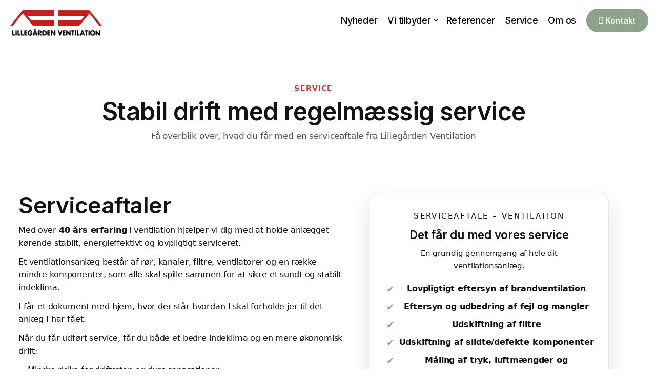

--- FILE ---
content_type: text/html; charset=utf-8
request_url: https://lillegaardenventilation.dk/service/
body_size: 9297
content:
<!DOCTYPE html>
<html dir="ltr" lang="da" class="no-js usn">
<head>
            <!-- Google Analytics -->
        <link rel="dns-prefetch" href="//www.google-analytics.com">
        <!-- Google Tag Manager -->
        <link rel="dns-prefetch" href="//www.googletagmanager.com">

    
    <meta charset="utf-8">
    <meta name="viewport" content="width=device-width, initial-scale=1, shrink-to-fit=no, maximum-scale=2">
        <link rel="canonical" href="https://lillegaardenventilation.dk/service/" />
    <title>Service af ventilationsanl&#xE6;g | Lilleg&#xE5;rden Ventilation</title>
    <meta name="description" content="F&#xE5; stabil drift med service af dit ventilationsanl&#xE6;g. Vi udf&#xF8;rer eftersyn, filtre, indregulering og vedligehold for b&#xE5;de private og erhverv.">
    <meta name="twitter:card" content="summary_large_image" />
    <meta property="og:type" content="website">
    <meta property="og:title" content="Service af ventilationsanl&#xE6;g | Lilleg&#xE5;rden Ventilation" />
    <meta property="og:image" content="https://eurn-cdn-endpoint-10-2-fhcndxgdfabaase4.z02.azurefd.net/dd9584e93642/media/3yqletye/favicon_tekst.png" />
    <meta property="og:url" content="https://lillegaardenventilation.dk/service/" />
    <meta property="og:description" content="F&#xE5; stabil drift med service af dit ventilationsanl&#xE6;g. Vi udf&#xF8;rer eftersyn, filtre, indregulering og vedligehold for b&#xE5;de private og erhverv." />
    <meta property="og:site_name" content="Lilleg&#xE5;rden Ventilation A/S" />
    <meta name="robots" content="index,follow">

    
    <link href="/sb/sitebuilder-ltr-css-bundle.css.v452bcf7d209f05523cfc55d52804f321196e60d3" media="screen" rel="stylesheet" />
<link href="/sb/sitebuilder-css-bundle.css.v452bcf7d209f05523cfc55d52804f321196e60d3" media="screen" rel="stylesheet" />
<link href="/sb/sitebuilder-css-small-header-03-sm-bundle.css.v452bcf7d209f05523cfc55d52804f321196e60d3" media="screen and (min-width:0) and (max-width:991px)" rel="stylesheet" />
<link href="/sb/sitebuilder-css-large-header-02-lg-bundle.css.v452bcf7d209f05523cfc55d52804f321196e60d3" media="screen and (min-width:992px)" rel="stylesheet" />
<link rel="stylesheet" media="screen" href="/uSkinned/css/generated/b15d30b3-f99f-4710-8269-e4603c6bddc9.css?version=639009002410430000" />
<link href="/sb/sitebuilder-css-prnt-bundle.css.v452bcf7d209f05523cfc55d52804f321196e60d3" media="print" rel="stylesheet" />


            <link rel="icon" type="image/png" href="https://eurn-cdn-endpoint-10-2-fhcndxgdfabaase4.z02.azurefd.net/dd9584e93642/media/3yqletye/favicon_tekst.png?width=32&amp;height=32">
        <link rel="apple-touch-icon" sizes="57x57" type="image/png" href="https://eurn-cdn-endpoint-10-2-fhcndxgdfabaase4.z02.azurefd.net/dd9584e93642/media/3yqletye/favicon_tekst.png?width=57&amp;height=57">
        <link rel="apple-touch-icon" sizes="60x60" type="image/png" href="https://eurn-cdn-endpoint-10-2-fhcndxgdfabaase4.z02.azurefd.net/dd9584e93642/media/3yqletye/favicon_tekst.png?width=60&amp;height=60">
        <link rel="apple-touch-icon" sizes="72x72" type="image/png" href="https://eurn-cdn-endpoint-10-2-fhcndxgdfabaase4.z02.azurefd.net/dd9584e93642/media/3yqletye/favicon_tekst.png?width=72&amp;height=72">
        <link rel="apple-touch-icon" sizes="76x76" type="image/png" href="https://eurn-cdn-endpoint-10-2-fhcndxgdfabaase4.z02.azurefd.net/dd9584e93642/media/3yqletye/favicon_tekst.png?width=76&amp;height=76">
        <link rel="apple-touch-icon" sizes="114x114" type="image/png" href="https://eurn-cdn-endpoint-10-2-fhcndxgdfabaase4.z02.azurefd.net/dd9584e93642/media/3yqletye/favicon_tekst.png?width=114&amp;height=114">
        <link rel="apple-touch-icon" sizes="120x120" type="image/png" href="https://eurn-cdn-endpoint-10-2-fhcndxgdfabaase4.z02.azurefd.net/dd9584e93642/media/3yqletye/favicon_tekst.png?width=120&amp;height=120">
        <link rel="apple-touch-icon" sizes="144x144" type="image/png" href="https://eurn-cdn-endpoint-10-2-fhcndxgdfabaase4.z02.azurefd.net/dd9584e93642/media/3yqletye/favicon_tekst.png?width=144&amp;height=144">
        <link rel="apple-touch-icon" sizes="152x152" type="image/png" href="https://eurn-cdn-endpoint-10-2-fhcndxgdfabaase4.z02.azurefd.net/dd9584e93642/media/3yqletye/favicon_tekst.png?width=152&amp;height=152">
        <link rel="apple-touch-icon" sizes="180x180" type="image/png" href="https://eurn-cdn-endpoint-10-2-fhcndxgdfabaase4.z02.azurefd.net/dd9584e93642/media/3yqletye/favicon_tekst.png?width=180&amp;height=180">
        <link rel="icon" sizes="16x16" type="image/png" href="https://eurn-cdn-endpoint-10-2-fhcndxgdfabaase4.z02.azurefd.net/dd9584e93642/media/3yqletye/favicon_tekst.png?width=16&amp;height=16">
        <link rel="icon" sizes="32x32" type="image/png" href="https://eurn-cdn-endpoint-10-2-fhcndxgdfabaase4.z02.azurefd.net/dd9584e93642/media/3yqletye/favicon_tekst.png?width=32&amp;height=32">
        <link rel="icon" sizes="96x96" type="image/png" href="https://eurn-cdn-endpoint-10-2-fhcndxgdfabaase4.z02.azurefd.net/dd9584e93642/media/3yqletye/favicon_tekst.png?width=96&amp;height=96">
        <link rel="icon" sizes="192x192" type="image/png" href="https://eurn-cdn-endpoint-10-2-fhcndxgdfabaase4.z02.azurefd.net/dd9584e93642/media/3yqletye/favicon_tekst.png?width=192&amp;height=192">
        <meta name="msapplication-square70x70logo" content="https://eurn-cdn-endpoint-10-2-fhcndxgdfabaase4.z02.azurefd.net/dd9584e93642/media/3yqletye/favicon_tekst.png?width=70&height=70" />
        <meta name="msapplication-square150x150logo" content="https://eurn-cdn-endpoint-10-2-fhcndxgdfabaase4.z02.azurefd.net/dd9584e93642/media/3yqletye/favicon_tekst.png?width=150&height=150" />
        <meta name="msapplication-wide310x150logo" content="https://eurn-cdn-endpoint-10-2-fhcndxgdfabaase4.z02.azurefd.net/dd9584e93642/media/3yqletye/favicon_tekst.png?width=310&height=150" />
        <meta name="msapplication-square310x310logo" content="https://eurn-cdn-endpoint-10-2-fhcndxgdfabaase4.z02.azurefd.net/dd9584e93642/media/3yqletye/favicon_tekst.png?width=310&height=310" />

    
            <!-- Global site tag (gtag.js) - Google Analytics -->
        <script async src="https://www.googletagmanager.com/gtag/js?id=G-1B6XYP7W7K"></script>
        <script>
        window.dataLayer = window.dataLayer || [];
        function gtag() { dataLayer.push(arguments); }
        gtag('js', new Date());
        gtag('config', 'G-1B6XYP7W7K');
        </script>
        <!-- Google Tag Manager -->
        <script>
        (function(w,d,s,l,i){w[l]=w[l]||[];w[l].push({'gtm.start':
        new Date().getTime(),event:'gtm.js'});var f=d.getElementsByTagName(s)[0],
        j=d.createElement(s),dl=l!='dataLayer'?'&l='+l:'';j.async=true;j.src=
        'https://www.googletagmanager.com/gtm.js?id='+i+dl;f.parentNode.insertBefore(j,f);
        })(window,document,'script','dataLayer','GTM-PCWH5ZWS');</script>
        <!-- End Google Tag Manager -->

    
</head>
<body 
    
 class="body-bg body-bg-solid header-02-lg header-03-sm hide_header-on-scroll-lg hide_header-on-scroll-sm directional-icons-chevron      transparent-header-lg transparent-header-sm              breadcrumb-backward zoom_hover  blur-up-lazy-loading"

>
    
            <!-- Google Tag Manager (noscript) -->
        <noscript>
            <iframe src="https://www.googletagmanager.com/ns.html?id=GTM-PCWH5ZWS"
                    height="0" width="0" style="display:none;visibility:hidden"></iframe>
        </noscript>
        <!-- End Google Tag Manager (noscript) -->



    <!-- Skip links -->
    <a class="skip-to-content" id="skip-to-content-link" href="#site-content">Skip to main content</a>
    <a class="skip-to-content" id="skip-to-footer-link" href="#site-footer">Skip to footer</a>
    <!--// Skip links -->

    <!-- Site -->
    <div id="site">

        <!-- Header -->
            <header id="site-header" class="header-bg header-bg-solid" tabindex="-1">


        <div class="container">

            <div class="row">

                    <div id="logo" >
        <a href="/" title="Lilleg&#xE5;rden Ventilation A/S">
                    <picture>
                            <source type="image/webp" srcset="https://eurn-cdn-endpoint-10-2-fhcndxgdfabaase4.z02.azurefd.net/dd9584e93642/media/2wzmtrmq/logo_sort-1.png?format=webp">
                            <img src="https://eurn-cdn-endpoint-10-2-fhcndxgdfabaase4.z02.azurefd.net/dd9584e93642/media/2wzmtrmq/logo_sort-1.png?format=webp" alt="">

                    </picture>
            <span>Lilleg&#xE5;rden Ventilation A/S</span>
        </a>
    </div>



                    <!-- Expand -->
                    <button id="burgerNavStyle" class="expand-header expand-3-bars expand-uneven-lines expand-active-cross" type="button" aria-expanded="false" aria-label="Expand header">
                        <span>Menu</span>
                    </button>
                    <!--// Expand -->

                <!-- Main navigation -->
                        <nav aria-label="Main" class="main nav-dropdown navigation-dropdown-bg navigation-dropdown-bg-solid">
            <ul >
                        <li  class="no-child ">
                            <span>
                                <a href="/#nyheder"   >Nyheder</a>
                            </span>

                        </li>
                        <li  class="has-child ">
                            <span>
                                <a href="/vi-tilbyder/"   >Vi tilbyder</a>
                            </span>

                                <button class="expand-subpages" type="button" aria-expanded="false" aria-label="Expand sub pages Vi tilbyder">
                                    <span aria-hidden="true">Expand sub pages Vi tilbyder</span>
                                </button>
            <ul >
                        <li  class="no-child ">
                            <span>
                                <a href="/vi-tilbyder/#Komfort"   >Komfort</a>
                            </span>

                        </li>
                        <li  class="no-child ">
                            <span>
                                <a href="/vi-tilbyder/#Industri"   >Industri og Proces</a>
                            </span>

                        </li>
                        <li  class="no-child ">
                            <span>
                                <a href="/vi-tilbyder/#Restaurant"   >Restaurant og storkøkken</a>
                            </span>

                        </li>
                        <li  class="no-child ">
                            <span>
                                <a href="/vi-tilbyder/#Energi"   >Energioptimering</a>
                            </span>

                        </li>
                        <li  class="no-child ">
                            <span>
                                <a href="/vi-tilbyder/#Brand"   >Brand og røgventilation</a>
                            </span>

                        </li>
                        <li  class="no-child ">
                            <span>
                                <a href="/vi-tilbyder/#Villa"   >Villa</a>
                            </span>

                        </li>
            </ul>
                        </li>
                        <li  class="no-child ">
                            <span>
                                <a href="/referencer/"   >Referencer</a>
                            </span>

                        </li>
                        <li  class="no-child active">
                            <span>
                                <a href="/service/"   >Service</a>
                            </span>

                        </li>
                        <li  class="no-child ">
                            <span>
                                <a href="/om-os/"   >Om os</a>
                            </span>

                        </li>
            </ul>
        </nav>



                <!--// Main navigation -->
                <!-- Secondary navigation -->
                
                <!--// Secondary navigation -->
                <!-- CTA Links -->
                        <nav aria-label="Call to actions" class="cta-links">
                    <a class="btn boxed-btn btn-md c2-btn-bg c2-btn-bg-solid c2-btn-bg-hover-solid c2-btn-text c2-btn-borders" href="/kontakt/"   >
                        <span></span>
                        <i class="icon usn_ion-ios-phone-portrait before"></i>Kontakt
                    </a>
        </nav>

                <!--// CTA Links -->
                <!-- Site search -->
            
                <!--// Site search -->

            </div>

        </div>
    </header>


        <!--// Header -->
        <!-- Content -->
        <main id="site-content" tabindex="-1">

            
            








    <section class="content component usn_cmp_code base-bg base-bg-solid pt-0 pb-0 " >  

        <div class="component-inner">
                    <div class="container">



                <div class="code-item " data-os-animation="fadeIn" data-os-animation-delay="0s" data-os-animation-duration="1.2s">
<section class="about-os" aria-labelledby="about-h1">
  <section class="wrap">

    <!-- FÆLLES HERO (erstatter header.center) -->
    <section class="page-hero">
      <p class="eyebrow">Service</p>
      <h1 id="about-h1">Stabil drift med regelmæssig service</h1>
      <p class="sub">Få overblik over, hvad du får med en serviceaftale fra Lillegården Ventilation</p>
    </section>

    <!-- SERVICE: HERO + KONTRAKT -->
    <section class="svc-serv-wrap" aria-labelledby="svc-serv-title">
      <div class="svc-serv-inner">

        <!-- Venstre tekstkolonne -->
        <div class="svc-serv-main">
          <h1 id="svc-serv-title">Serviceaftaler</h1>

          <p>
            Med over <strong>40 års erfaring</strong> i ventilation hjælper vi dig med at holde anlægget
            kørende stabilt, energieffektivt og lovpligtigt serviceret.
          </p>

          <p>
            Et ventilationsanlæg består af rør, kanaler, filtre, ventilatorer og en række mindre komponenter,
            som alle skal spille sammen for at sikre et sundt og stabilt indeklima.
          </p>

          <p>
            I får et dokument med hjem, hvor der står hvordan I skal forholde jer til det anlæg I har fået.
          </p>

          <p>
            Når du får udført service, får du både et bedre indeklima og en mere økonomisk drift:
          </p>

          <ul class="svc-serv-intro-list">
            <li>Mindre risiko for driftsstop og dyre reparationer</li>
            <li>Lavere energiforbrug og længere levetid på anlægget</li>
            <li>Et indeklima, der lever op til gældende krav og komfort</li>
          </ul>

          <p>
            På den måde bliver service ikke bare en udgift, men en investering i både komfort,
            driftssikkerhed og økonomi.
          </p>

          <!-- NY BOKS DER FYLDER WHITESPACET UD -->
          <div class="svc-serv-summary">
            <div class="svc-serv-summary-item">
              <strong>Hvem bruger service?</strong>
              <span>Private boliger, boligforeninger, virksomheder og offentlige bygninger med mekanisk ventilation.</span>
            </div>
            <div class="svc-serv-summary-item">
              <strong>Hvor ofte laver vi service?</strong>
              <span>Typisk én gang om året, men altid tilpasset dit anlæg og driften i bygningen.</span>
            </div>
            <div class="svc-serv-summary-item">
              <strong>Hvad får du ud af det?</strong>
              <span>Stabil drift, færre overraskelser og et anlæg, du trygt kan regne med i hverdagen.</span>
            </div>
          </div>
        </div>

        <!-- Højre side: Kontrakt-boks -->
        <aside class="svc-serv-contract" aria-label="Serviceaftale">
          <header class="svc-serv-contract-header">
            <p class="svc-serv-contract-label">Serviceaftale – ventilation</p>
            <p class="svc-serv-contract-id"></p>

            <h2>Det får du med vores service</h2>
            <p>En grundig gennemgang af hele dit ventilationsanlæg.</p>
          </header>

          <ul class="svc-serv-checklist">
            <li>Lovpligtigt eftersyn af brandventilation</li>
            <li>Eftersyn og udbedring af fejl og mangler</li>
            <li>Udskiftning af filtre</li>
            <li>Udskiftning af slidte/defekte komponenter</li>
            <li>Måling af tryk, luftmængder og temperatur</li>
            <li>Kontrol af mekaniske dele og funktionalitet</li>
            <li>Rengøring af ventilationskanaler efter behov</li>
          </ul>

          <div class="svc-serv-contract-footer">
            <p>
              Efter besøget modtager du en <strong>rapport</strong> med status samt anbefalinger
              til drift og vedligehold.
            </p>
          </div>

          <div class="svc-serv-contract-signatures" aria-label="Underskrifter">
            <div class="svc-serv-signature">
              <span class="svc-sign-line"></span>
              <p class="svc-sign-label">Lillegården Ventilation A/S</p>
            </div>

            <div class="svc-serv-signature">
              <span class="svc-sign-line"></span>
              <p class="svc-sign-label">Er du den næste?</p>
            </div>
          </div>
        </aside>

      </div>
    </section>

  </section>
</section>
    </div>




                    </div>
        </div>
    </section>
    <section class="content component usn_cmp_code c1-bg c1-bg-solid pt-0 pb-0 " >  

        <div class="component-inner">
                    <div class="container">



                <div class="code-item " data-os-animation="fadeIn" data-os-animation-delay="0s" data-os-animation-duration="1.2s">
<!-- SERVICE: ZIG-ZAG SEKTIONER -->
<section class="svc-serv-zigzag" aria-label="Sådan arbejder vi med service">

  <!-- RÆKKE 1: tekniker + tekst -->
  <article class="svc-serv-row">
    <div class="svc-serv-media">
      <!-- BILLEDE 1: service-tekniker -->
      <img src="https://dd9584e93642.site.uskinned.me/media/gtrazwzs/img_5903.jpg"
           alt="Servicetekniker fra Lillegården Ventilation under eftersyn">
    </div>
    <div class="svc-serv-text">
      <h2>Erfarne serviceteknikere, der kender dit anlæg</h2>
      <p>
        Vores teknikere arbejder hver dag med både nye og ældre anlæg, og ved præcis, hvad der skal til
        for at holde dem stabile og energieffektive.
      </p>
      <p>
        Under et servicetjek gennemgår vi anlægget systematisk, så vi både forebygger fejl og sikrer den rette indregulering.
      </p>
      <p>
        Det giver dig en tryghed for, at anlægget leverer den luftkvalitet og komfort, det er designet til
        uden at bruge mere energi end nødvendigt.
      </p>
    </div>
  </article>

  <!-- RÆKKE 2: zig-zag (bil + TEKST FRA TIDLIGERE BILLEDE 3) -->
  <article class="svc-serv-row svc-serv-row--reverse">
    <div class="svc-serv-media">
      <!-- BILLEDE 2: servicebil -->
      <img src="https://dd9584e93642.site.uskinned.me/media/ljhebi3a/img_5933-2.jpg"
           alt="Servicebil fra Lillegården Ventilation på vej til kunde">
    </div>
    <div class="svc-serv-text">
      <h2>Forebyggelse frem for dyre nedbrud</h2>
      <p>
        Små fejl kan hurtigt udvikle sig til driftsstop og kostbare reparationer, hvis de ikke bliver
        opdaget i tide. Med regelmæssig service opdager vi begyndende problemer, før de påvirker komforten
        eller lukker anlægget ned.
      </p>
      <p>
        Det betyder færre overraskelser, mindre nedetid og et ventilationsanlæg, du kan regne med i hverdagen.
      </p>

      <ul class="svc-serv-points">
        <li>Færre uventede driftsstop</li>
        <li>Mindre risiko for dyre reparationer</li>
        <li>Forlænget levetid på dit anlæg</li>
        <li>Undgåelse af spredning af skimmelsporer/svampe</li>
      </ul>
    </div>
  </article>

  <!-- RÆKKE 3: zig-zag (bil 2 + TEKST FRA TIDLIGERE BILLEDE 2) -->
  <article class="svc-serv-row">
    <div class="svc-serv-media">
      <!-- BILLEDE 3: servicebil -->
      <img src="https://dd9584e93642.site.uskinned.me/media/smbd4lyu/img_2670.jpg"
           alt="Servicebil parkeret ved kundeadresse">
    </div>
    <div class="svc-serv-text">
      <h2>Vi rykker ud til både private og erhverv</h2>
      <p>
        Uanset om du har et anlæg i en privat bolig, institution, butik eller en større erhvervsbygning,
        tilpasser vi serviceaftalen til dit behov.
      </p>
      <p>
        Vi planlægger eftersyn, så de passer ind i din drift og kan naturligvis også hjælpe ved akutte problemer.
      </p>
      <p>
        Med en fast serviceaftale har du én kontakt, faste intervaller og et anlæg, der bliver fulgt tæt.
      </p>
    </div>
  </article>

</section>
    </div>




                    </div>
        </div>
    </section>
    <section class="content component usn_cmp_code base-bg base-bg-solid pt-0 " >  

        <div class="component-inner">
                    <div class="container">



                <div class="code-item " data-os-animation="fadeIn" data-os-animation-delay="0s" data-os-animation-duration="1.2s">
<section class="svc-serv-beforeafter" aria-label="Før og efter service">
  <div class="svc-serv-beforeafter-inner">
    <div class="svc-serv-beforeafter-text">
      <h2>Før og efter et servicetjek</h2>
      <p>
        Et serviceeftersyn kan både ses og mærkes. Rengjorte kanaler, rene filtre og korrekt indregulering
        betyder mindre støj, bedre luft og et mere stabilt anlæg – ofte med lavere energiforbrug til følge.
      </p>
      <p>
        Herunder kan du se et eksempel på, hvordan et anlæg ser ud før og efter en grundig service.
      </p>
    </div>

    <div class="svc-serv-beforeafter-grid">
      <figure class="svc-serv-ba-item">
        <!-- BILLEDE 4: FØR service -->
        <img src="https://dd9584e93642.site.uskinned.me/media/rajf04i5/img_2669.jpg" alt="Ventilationskomponenter før service – med snavs og slid">
        <figcaption>Før service</figcaption>
      </figure>
      <figure class="svc-serv-ba-item">
        <!-- BILLEDE 5: EFTER service -->
        <img src="https://dd9584e93642.site.uskinned.me/media/jtqlkx1u/img_2672.jpg" alt="Ventilationskomponenter efter service – rene og gennemgået">
        <figcaption>Efter service</figcaption>
      </figure>
    </div>
  </div>
</section>    </div>




                    </div>
        </div>
    </section>
    <section class="content component usn_cmp_code c1-bg c1-bg-solid pt-0 pb-0 " >  

        <div class="component-inner">
                    <div class="container">



                <div class="code-item " data-os-animation="fadeIn" data-os-animation-delay="0s" data-os-animation-duration="1.2s">
<!-- CTA Section -->
<section class="cta-section">
  <div class="cta-container">
    <div class="cta-content">
      <h2 class="cta-title">Få et tilbud!</h2>
      <p class="cta-subtitle">
        Vi vil gerne være din professionelle samarbejdspartner, når det kommer til ventilationsprojekter.<br>
        Kontakt os nedenunder for at høre mere om en specialiseret løsning!
      </p>

      <div class="cta-buttons">
        <button class="cta-btn" onclick="bookDiscoveryCall()">Kontakt os i dag!</button>
        <button class="cta-btn" onclick="testSamples()">Udforsk vores tilbud</button>
      </div>
    </div>

    <!-- NEW: phone hero image -->
    <img
      class="cta-hero"
      src="https://dd9584e93642.site.uskinned.me/media/edjdeo20/iphone.png"
      alt="Ring til Lillegården Ventilation" />
  </div>
</section>
    </div>




                    </div>
        </div>
    </section>















            

        </main>
        <!--// Content -->
        <!-- Footer -->
                    <footer id="site-footer" class="footer-bg footer-bg-solid" tabindex="-1">

                <!-- Breadcrumb -->
                        <section class="breadcrumb-trail">
            <div class="container">
                <nav aria-label="Breadcrumb">
                    <ol class="breadcrumb" itemscope itemtype="https://schema.org/BreadcrumbList">
                            <li class="breadcrumb-item" itemprop="itemListElement" itemscope itemtype="https://schema.org/ListItem"><a href="/" itemtype="https://schema.org/Thing" itemprop="item"><span itemprop="name"><i class="icon before"></i>Home</span></a><meta itemprop="position" content="1" /></li>

                            <li itemprop="itemListElement" itemscope itemtype="https://schema.org/ListItem" class="breadcrumb-item active" aria-current="page"><span itemprop="name"><i class="icon before"></i>Service</span><meta itemprop="position" content="2" /></li>
                    </ol>
                </nav>
            </div>
        </section>

                <!--// Breadcrumb -->

                <div class="container">

                        <!-- Row -->
                        <div class="row listing">

                                        <div class="item footer-item usn_pod_code   col-lg-12 col-md-12 col-12 col ">
                                                <div class="inner">
                                                        <div class="code-item " data-os-animation="fadeIn" data-os-animation-delay="0s" data-os-animation-duration="1.2s">
<!-- FOOTER -->
<footer class="lv-footer">
  <div class="lvf-wrap">
    <div class="lvf-grid">

      <!-- Brand / kontakt -->
      <div class="lvf-col">
        <a class="lvf-logo" href="/">
          <img src="https://dd9584e93642.site.uskinned.me/media/jz3m1a3l/logo_hvid.png" alt="Lillegården Ventilation">
        </a>
        <ul class="lvf-list lvf-meta">
          <li>CVR: 27522742</li>
          <li>Tlf: <a href="tel:+4598557111">98 55 71 11</a></li>
          <li><a href="mailto:nik@lillegaardenventilation.dk">nik@lillegaardenventilation.dk</a></li>
        </ul>
      </div>

      <!-- Kontorer -->
      <div class="lvf-col">
        <h4 class="lvf-title">Kontorer</h4>
        <ul class="lvf-list">
          <li>
            <strong>Hovedkontor</strong><br>
            Erhvervsparken 13A<br>
            9500 Hobro
          </li>
          <li>
            <strong>Aalborg</strong><br>
            Gadekærsvej 13<br>
            9280 Storvorde
          </li>
        </ul>
      </div>

      <!-- Quick links -->
      <div class="lvf-col">
        <h4 class="lvf-title">Udforsk</h4>
        <ul class="lvf-list">
          <li><a href="/vi-tilbyder">Vi tilbyder</a></li>
          <li><a href="/referencer">Referencer</a></li>
          <li><a href="/service">Service</a></li>
          <li><a href="/om-os">Om os</a></li>
          <li><a href="/kontakt">Kontakt</a></li>
        </ul>
      </div>

      <!-- SoMe -->
      <div class="lvf-col">
        <h4 class="lvf-title">Følg os på</h4>
        <ul class="lvf-list">
          <li><a href="https://www.facebook.com/profile.php?id=100067169762742" target="_blank" rel="noopener">Facebook</a></li>
          <li><a href="https://www.linkedin.com/company/lilleg%C3%A5rden-ventilation-a-s/posts/?feedView=all" target="_blank" rel="noopener">LinkedIn</a></li>
        </ul>
      </div>

      <!-- AAA Rating -->
      <div class="lvf-col lvf-rating">
        <a href="https://www.dnb.com/da-dk/produkter-og-tjenester/live-rating-logo/" target="_blank" rel="noopener">
          <img
            src="https://ratinglogo.bisnode.com/1367838117529636918274151.svg"
            alt="AAA kreditrating"
            class="lvf-rating-img">
        </a>
      </div>

    </div>
  </div>
</footer>

<script>
  const y = document.getElementById('lvf-year');
  if (y) y.textContent = new Date().getFullYear();
</script>
    </div>

                                                </div>
                                        </div>

                        </div>
                        <!--// Row -->
                    <!-- Row -->
                    <div class="row">

                        <div class="col">
                            <nav aria-label="Footer" class="footer-navigation">
                                <ul>
                                    <li><div>&copy; 2025 </div></li>
                                                    <li><span><a href="/betingelser/"   >Betingelser</a></span></li>
                <li><span><a href="/privatlivs-og-cookiepolitik/"   >Privatliv</a></span></li>

                                </ul>
                            </nav>
                        </div>

                    </div>
                    <!--// Row -->
                            <!-- Back to top -->
        <div class="usn_back-to-top position-right">
            <button id="back-to-top-link" aria-label="Back to top" class="btn base-btn-bg base-btn-bg base-btn-bg-solid base-btn-bg-hover-solid base-btn-text base-btn-borders btn-back-to-top">
                <span></span>
                <i aria-hidden="true" class="icon"></i><span aria-hidden="true" class="d-none">Back to top</span>
            </button>
        </div>
        <!--// Back to top -->


                </div>
            </footer>

        <!--// Footer -->

    </div>
    <!--// Site -->

    
    
<script src="/sb/sitebuilder-js-bundle.js.v452bcf7d209f05523cfc55d52804f321196e60d3" type="text/javascript"></script>

    <script type="text/javascript" src="/uSkinned/scripts/generated/b15d30b3-f99f-4710-8269-e4603c6bddc9.js?version=639009002410430000"></script>


    
    

    

    


</body>
<!--
    ____        _ ____              _ __  __             _____ __   _                      __
   / __ )__  __(_) / /_   _      __(_) /_/ /_     __  __/ ___// /__(_)___  ____  ___  ____/ /
  / __  / / / / / / __/  | | /| / / / __/ __ \   / / / /\__ \/ //_/ / __ \/ __ \/ _ \/ __  /
 / /_/ / /_/ / / / /_    | |/ |/ / / /_/ / / /  / /_/ /___/ / ,< / / / / / / / /  __/ /_/ /
/_____/\__,_/_/_/\__/    |__/|__/_/\__/_/ /_/   \__,_//____/_/|_/_/_/ /_/_/ /_/\___/\__,_/

Find out more at uSkinned.net

-->
</html>

--- FILE ---
content_type: text/css
request_url: https://lillegaardenventilation.dk/uSkinned/css/generated/b15d30b3-f99f-4710-8269-e4603c6bddc9.css?version=639009002410430000
body_size: 30079
content:
@import url('https://fonts.googleapis.com/css?family=Inter:100,200,300,400,500,600,700,800,900&display=swap');:root {        --expand-nav-width: 60px;        --small-header-half: calc(var(--small-header) / 2);    --large-header-half: calc(var(--large-header) / 2);    --large-header-quarter: calc(var(--large-header) / 4);        --nav-main-height: var(--large-header);        --true-black:0,0,0;    --true-white:255,255,255;    --form-errors:144,62,60;    --form-warning:240,173,78;    --form-success:92,184,92;        --items-1:100%;    --items-2:50%;    --items-3:33.3333333%;    --items-4:25%;    --items-5:20%;    --items-6:16.6666667%;    --items-7:14.2857143%;    --items-8:12.5%;        --windows_basic: 50vh;    --windows_basic_PX: 375px;    --windows-1_basic: 100vh;    --windows-1_basic_PX: 62.5%;    --windows-2_basic: 100vh;    --windows-2_basic_PX: 75%;    --windows-3_basic: 70vh;    --windows-3_basic_PX: 100%;    --windows-4_basic: 50vh;    --windows-4_basic_PX: 75%;    --windows-3_big-item: 100vh;    --windows-3_big-item_PX: 750px;    --windows-3_small-item: 50vh;    --windows-3_small-item_PX: 375px;    --windows-4_big-item: 55vh;    --windows-4_big-item_PX: 475px;    --windows-4_small-item: 45vh;    --windows-4_small-item_PX: 375px;        --takeover-banner: 100vh;    --medium-banner: 65vh;    --medium-bannerPX: 450px;    --short-banner: 50vh;    --short-bannerPX: 340px;        --youtube-bg: 229,45,39;    --vimeo-bg: 0,173,239;        --component-max-width: 1350px;        --modal-opacity: 0.75;    --modal-components-max-width: 1800px;    --modal-pods-max-width: 645px;                --site-max-width: 1700px;    --site-spacing_sm: 0px;    --site-spacing_lg: 0px;    --notification-spacing_below_sm: 0px;    --notification-spacing_side_sm: 0px;    --notification-spacing_below_lg: 30px;    --notification-spacing_side_lg: 30px;        --backtotop-size_sm: 45px;    --backtotop-size_lg: 50px;        --backtotop-spacing_side_sm: 0px;    --backtotop-spacing_below_sm: 0px;    --backtotop-spacing_side_lg: 30px;    --backtotop-spacing_below_lg: 30px;    --site-box-shadow_h: 0px;    --site-box-shadow_v: 0px;    --site-box-shadow_b: 100px;    --site-box-shadow_o: 0.1;    --small-breakpoint: 991px;    --large-breakpoint: 992px;    --header-max-width: 1550px;    --small-header: 60px;    --large-header: 80px;    --header-box-shadow_h: 0px;    --header-box-shadow_v: 2px;    --header-box-shadow_b: 2px;    --header-box-shadow_o: 0.05;    --nav-main-dropdown-width: 240px;    --nav-main-dropdown-width_wide: 480px;    --logo_sm-padding_top: 5px;    --logo_sm-padding_right: 5px;    --logo_sm-padding_bottom: 10px;    --logo_sm-padding_left: 15px;    --logo_lg-padding_top: 20px;    --logo_lg-padding_right: 5px;    --logo_lg-padding_bottom: 10px;    --logo_lg-padding_left: 20px;    --base-spacing: 30px;    --base-half-spacing: 15px;    --base-border-width: 1px;    --base-border-radius: 0px;    --base-box-shadow_h: 0px;    --base-box-shadow_v: 0px;    --base-box-shadow_b: 0px;    --base-box-shadow_o: 0;    --content-col_pc-spacing: 50px;    --pc-spacing: 30px;    --pc-spacing_sm: 45px;    --pc-spacing_md: 65px;    --pc-spacing_lg: 80px;    --pc-spacing_xl: 100px;    --intro-col: 100%;    --intro-col_sm: 100%;    --intro-col_md: 90%;    --intro-col_lg: 80%;    --intro-col_xl: 75%;    --outro-col: 100%;    --outro-col_sm: 100%;    --outro-col_md: 90%;    --outro-col_lg: 80%;    --outro-col_xl: 75%;    --center-col: 100%;    --center-col_sm: 100%;    --center-col_md: 90%;    --center-col_lg: 65%;    --center-col_xl: 50%;    --banner-col: 100%;    --banner-col_sm: 100%;    --banner-col_md: 90%;    --banner-col_lg: 80%;    --banner-col_xl: 75%;    --form-field-border-width: 1px;    --form-field-border-radius: 5px;    --btn-border-width: 1px;    --btn-border-radius: 150px;    --btn-box-shadow_h: 0px;    --btn-box-shadow_v: 0px;    --btn-box-shadow_b: 0px;    --btn-box-shadow_o: 0;    --btn_sm-padding_top: 8px;    --btn_sm-padding_right: 20px;    --btn_sm-padding_bottom: 8px;    --btn_sm-padding_left: 20px;    --btn-padding_top: 10px;    --btn-padding_right: 24px;    --btn-padding_bottom: 10px;    --btn-padding_left: 24px;    --btn_lg-padding_top:  12px;    --btn_lg-padding_right:  28px;    --btn_lg-padding_bottom:  12px;    --btn_lg-padding_left:  28px;        --footer-max-width: 1350px;                --body-bg-color1: 255, 255, 255;    --body-bg-color2:  255, 255, 255;    --body-bg-start-perc: 50%;    --body-bg-stop-perc: 50%;    --body-bg-angle: 90deg;            --header-bg-color1: 255, 255, 255;    --header-bg-color2:  255, 255, 255;    --header-bg-start-perc: 50%;    --header-bg-stop-perc: 50%;    --header-bg-angle: 90deg;    --header-text: 0, 0, 0;    --header-borders: 0, 0, 0;    --header-highlight: 0, 0, 0;            --main-navigation-link: 0, 0, 0;    --main-navigation-link-hover: 0, 0, 0;    --main-navigation-link-active: 0, 0, 0;        --logo-link: 255, 255, 255;    --logo-link-hover: 0, 0, 0;            --secondary-navigation-link: 255, 255, 255;    --secondary-navigation-link-hover: 0, 0, 0;            --navigation-dropdown-color1: 255, 255, 255;    --navigation-dropdown-color2:  255, 255, 255;    --navigation-dropdown-start-perc: 50%;    --navigation-dropdown-stop-perc: 50%;    --navigation-dropdown-angle: 90deg;    --navigation-dropdown-link: 18, 18, 18;    --navigation-dropdown-link-hover: 0, 0, 0;    --navigation-dropdown-link-active: 0, 0, 0;            --base-bg-color1: 255, 255, 255;    --base-bg-color2:  0, 0, 0;    --base-bg-start-perc: 50%;    --base-bg-stop-perc: 50%;    --base-bg-angle: 90deg;    --base-heading: 18, 18, 18;    --base-secondary-heading: 0, 0, 0;    --base-text: 49, 49, 49;    --base-link: 0, 0, 0;    --base-link-hover: 0, 0, 0;    --base-borders: 182, 179, 179;    --base-highlight: 255, 255, 255;    --base-highlight-text: 18, 18, 18;            --base-btn-bg-color1: 255, 255, 255;    --base-btn-bg-color2:  0, 0, 0;    --base-btn-bg-start-perc: 50%;    --base-btn-bg-stop-perc: 50%;    --base-btn-bg-angle: 90deg;    --base-btn-text: 0, 0, 0;    --base-btn-borders: 255, 255, 255;    --base-btn-bg-hover-color1: 255, 255, 255;    --base-btn-bg-hover-color2:  255, 255, 255;    --base-btn-bg-hover-start-perc: 50%;    --base-btn-bg-hover-stop-perc: 50%;    --base-btn-bg-hover-angle: 90deg;    --base-btn-text-hover: 0, 0, 0;    --base-btn-borders-hover: 255, 255, 255;            --footer-max-width: 1350px;    --footer-bg-color1: 58, 58, 58;    --footer-bg-color2:  255, 255, 255;    --footer-bg-start-perc: 50%;    --footer-bg-stop-perc: 50%;    --footer-bg-angle: 90deg;    --footer-heading: 255, 255, 255;    --footer-secondary-heading: 255, 255, 255;    --footer-text: 255, 255, 255;    --footer-link: 255, 255, 255;    --footer-link-hover: 255, 255, 255;    --footer-borders: 255, 255, 255;    --footer-highlight: 0, 0, 0;    --c1-bg-color1: 249, 249, 249;--c1-bg-color2:  0, 0, 0;--c1-bg-start-perc: 50%;--c1-bg-stop-perc: 50%;--c1-bg-angle: 90deg;--c1-heading: 18, 18, 18;--c1-secondary-heading: 18, 18, 18;--c1-text: 49, 49, 49;--c1-link: 255, 255, 255;--c1-link-hover: 0, 0, 0;--c1-borders: 216, 216, 216;--c1-highlight: 255, 255, 255;--c1-highlight-text: 18, 18, 18;--c2-bg-color1: 18, 18, 18;--c2-bg-color2:  0, 0, 0;--c2-bg-start-perc: 50%;--c2-bg-stop-perc: 50%;--c2-bg-angle: 90deg;--c2-heading: 255, 255, 255;--c2-secondary-heading: 255, 255, 255;--c2-text: 255, 255, 255;--c2-link: 255, 255, 255;--c2-link-hover: 204, 204, 204;--c2-borders: 255, 255, 255;--c2-highlight: 255, 255, 255;--c2-highlight-text: 18, 18, 18;    --c1-btn-bg-color1:  18, 18, 18;--c1-btn-bg-color2:  0, 0, 0;--c1-btn-bg-start-perc: 50%;--c1-btn-bg-stop-perc: 50%;--c1-btn-bg-angle: 90deg;--c1-btn-text: 255, 255, 255;--c1-btn-borders: 18, 18, 18;--c1-btn-bg-hover-color1:  0, 0, 0;--c1-btn-bg-hover-color2:  255, 255, 255;--c1-btn-bg-hover-start-perc: 50%;--c1-btn-bg-hover-stop-perc: 50%;--c1-btn-bg-hover-angle: 90deg;--c1-btn-text-hover: 18, 18, 18;--c1-btn-borders-hover: 18, 18, 18;--c2-btn-bg-color1:  140, 164, 137;--c2-btn-bg-color2:  0, 0, 0;--c2-btn-bg-start-perc: 50%;--c2-btn-bg-stop-perc: 50%;--c2-btn-bg-angle: 90deg;--c2-btn-text: 255, 255, 255;--c2-btn-borders: 140, 164, 137;--c2-btn-bg-hover-color1:  255, 255, 255;--c2-btn-bg-hover-color2:  255, 255, 255;--c2-btn-bg-hover-start-perc: 50%;--c2-btn-bg-hover-stop-perc: 50%;--c2-btn-bg-hover-angle: 90deg;--c2-btn-text-hover: 0, 0, 0;--c2-btn-borders-hover: 255, 255, 255;    --c1-label-bg-color1: 0, 0, 0;--c1-label-bg-color2:  0, 0, 0;--c1-label-bg-start-perc: 50%;--c1-label-bg-stop-perc: 50%;--c1-label-bg-angle: 90deg;--c1-label-text: 255, 255, 255;            --body-typography_font-name: 'Inter',sans-serif;    --body-typography_font-weight: 300;    --body-typography_font-style: normal;    --body-typography_font-line-height: 150%;    --body-typography_font-letter-spacing: -0.15px;    --body-typography_font-transform: None;    --body-typography_font-size: 16px;     --body-typography_font-size_sm: 16px;     --body-typography_font-size_md: 16px;     --body-typography_font-size_lg: 16px;     --body-typography_font-size_xl: 16px;     --h1-typography_font-name: 'Inter',sans-serif;    --h1-typography_font-weight: 600;    --h1-typography_font-style: normal;    --h1-typography_font-line-height: 120%;    --h1-typography_font-letter-spacing: -0.5px;    --h1-typography_font-transform: None;    --h1-typography_font-size: 30px;     --h1-typography_font-size_sm: 45px;     --h1-typography_font-size_md: 55px;     --h1-typography_font-size_lg: 60px;     --h1-typography_font-size_xl: 65px;     --h2-typography_font-name: 'Inter',sans-serif;    --h2-typography_font-weight: 600;    --h2-typography_font-style: normal;    --h2-typography_font-line-height: 120%;    --h2-typography_font-letter-spacing: -0.25px;    --h2-typography_font-transform: None;    --h2-typography_font-size: 28px;     --h2-typography_font-size_sm: 40px;     --h2-typography_font-size_md: 45px;     --h2-typography_font-size_lg: 50px;     --h2-typography_font-size_xl: 55px;     --h3-typography_font-name: 'Inter',sans-serif;    --h3-typography_font-weight: 700;    --h3-typography_font-style: normal;    --h3-typography_font-line-height: 120%;    --h3-typography_font-letter-spacing: -0.25px;    --h3-typography_font-transform: None;    --h3-typography_font-size: 26px;     --h3-typography_font-size_sm: 30px;     --h3-typography_font-size_md: 32px;     --h3-typography_font-size_lg: 36px;     --h3-typography_font-size_xl: 40px;     --h4-typography_font-name: 'Inter',sans-serif;    --h4-typography_font-weight: 300;    --h4-typography_font-style: normal;    --h4-typography_font-line-height: 120%;    --h4-typography_font-letter-spacing: -0.25px;    --h4-typography_font-transform: None;    --h4-typography_font-size: 24px;     --h4-typography_font-size_sm: 28px;     --h4-typography_font-size_md: 30px;     --h4-typography_font-size_lg: 32px;     --h4-typography_font-size_xl: 36px;     --h5-typography_font-name: 'Inter',sans-serif;    --h5-typography_font-weight: 500;    --h5-typography_font-style: normal;    --h5-typography_font-line-height: 120%;    --h5-typography_font-letter-spacing: -0.25px;    --h5-typography_font-transform: None;    --h5-typography_font-size: 22px;     --h5-typography_font-size_sm: 24px;     --h5-typography_font-size_md: 26px;     --h5-typography_font-size_lg: 28px;     --h5-typography_font-size_xl: 32px;     --h6-typography_font-name: 'Inter',sans-serif;    --h6-typography_font-weight: 500;    --h6-typography_font-style: normal;    --h6-typography_font-line-height: 120%;    --h6-typography_font-letter-spacing: -0.25px;    --h6-typography_font-transform: None;    --h6-typography_font-size: 20px;     --h6-typography_font-size_sm: 22px;     --h6-typography_font-size_md: 24px;     --h6-typography_font-size_lg: 26px;     --h6-typography_font-size_xl: 28px;     --p-heading-typography_font-name: 'Inter',sans-serif;    --p-heading-typography_font-weight: 500;    --p-heading-typography_font-style: normal;    --p-heading-typography_font-line-height: 120%;    --p-heading-typography_font-letter-spacing: -0.25px;    --p-heading-typography_font-transform: None;    --p-heading-typography_font-size: 20px;     --p-heading-typography_font-size_sm: 22px;     --p-heading-typography_font-size_md: 24px;     --p-heading-typography_font-size_lg: 26px;     --p-heading-typography_font-size_xl: 28px;     --p-heading_small-typography_font-name: 'Inter',sans-serif;    --p-heading_small-typography_font-weight: 500;    --p-heading_small-typography_font-style: normal;    --p-heading_small-typography_font-line-height: 120%;    --p-heading_small-typography_font-letter-spacing: -0.25px;    --p-heading_small-typography_font-transform: None;    --p-heading_small-typography_font-size: 18px;     --p-heading_small-typography_font-size_sm: 20px;     --p-heading_small-typography_font-size_md: 20px;     --p-heading_small-typography_font-size_lg: 22px;     --p-heading_small-typography_font-size_xl: 24px;     --p-heading_large-typography_font-name: 'Inter',sans-serif;    --p-heading_large-typography_font-weight: 600;    --p-heading_large-typography_font-style: normal;    --p-heading_large-typography_font-line-height: 120%;    --p-heading_large-typography_font-letter-spacing: -0.25px;    --p-heading_large-typography_font-transform: None;    --p-heading_large-typography_font-size: 26px;     --p-heading_large-typography_font-size_sm: 28px;     --p-heading_large-typography_font-size_md: 30px;     --p-heading_large-typography_font-size_lg: 32px;     --p-heading_large-typography_font-size_xl: 36px;     --p-intro-typography_font-name: 'Inter',sans-serif;    --p-intro-typography_font-weight: 300;    --p-intro-typography_font-style: normal;    --p-intro-typography_font-line-height: 150%;    --p-intro-typography_font-letter-spacing: 0px;    --p-intro-typography_font-transform: None;    --p-intro-typography_font-size: 22px;     --p-intro-typography_font-size_sm: 22px;     --p-intro-typography_font-size_md: 22px;     --p-intro-typography_font-size_lg: 22px;     --p-intro-typography_font-size_xl: 22px;     --p-intro_small-typography_font-name: 'Inter',sans-serif;    --p-intro_small-typography_font-weight: 300;    --p-intro_small-typography_font-style: normal;    --p-intro_small-typography_font-line-height: 150%;    --p-intro_small-typography_font-letter-spacing: 0px;    --p-intro_small-typography_font-transform: None;    --p-intro_small-typography_font-size: 20px;     --p-intro_small-typography_font-size_sm: 20px;     --p-intro_small-typography_font-size_md: 20px;     --p-intro_small-typography_font-size_lg: 20px;     --p-intro_small-typography_font-size_xl: 20px;      --p-intro_large-typography_font-name: 'Inter',sans-serif;    --p-intro_large-typography_font-weight: 300;    --p-intro_large-typography_font-style: normal;    --p-intro_large-typography_font-line-height: 150%;    --p-intro_large-typography_font-letter-spacing: -0.15px;    --p-intro_large-typography_font-transform: None;    --p-intro_large-typography_font-size: 26px;     --p-intro_large-typography_font-size_sm: 26px;     --p-intro_large-typography_font-size_md: 26px;     --p-intro_large-typography_font-size_lg: 26px;     --p-intro_large-typography_font-size_xl: 26px;      --secondary-heading-typography_font-name: 'Inter',sans-serif;    --secondary-heading-typography_font-weight: 500;    --secondary-heading-typography_font-style: normal;    --secondary-heading-typography_font-line-height: 120%;    --secondary-heading-typography_font-letter-spacing: -0.25px;    --secondary-heading-typography_font-transform: None;    --secondary-heading-typography_font-size: 16px;     --secondary-heading-typography_font-size_sm: 16px;     --secondary-heading-typography_font-size_md: 16px;     --secondary-heading-typography_font-size_lg: 16px;     --secondary-heading-typography_font-size_xl: 16px;      --secondary-heading_small-typography_font-name: 'Inter',sans-serif;    --secondary-heading_small-typography_font-weight: 500;    --secondary-heading_small-typography_font-style: normal;    --secondary-heading_small-typography_font-line-height: 120%;    --secondary-heading_small-typography_font-letter-spacing: -0.25px;    --secondary-heading_small-typography_font-transform: None;    --secondary-heading_small-typography_font-size: 14px;     --secondary-heading_small-typography_font-size_sm: 14px;     --secondary-heading_small-typography_font-size_md: 14px;     --secondary-heading_small-typography_font-size_lg: 14px;     --secondary-heading_small-typography_font-size_xl: 14px;      --secondary-heading_large-typography_font-name: 'Inter',sans-serif;    --secondary-heading_large-typography_font-weight: 500;    --secondary-heading_large-typography_font-style: normal;    --secondary-heading_large-typography_font-line-height: 120%;    --secondary-heading_large-typography_font-letter-spacing: -0.25px;    --secondary-heading_large-typography_font-transform: None;    --secondary-heading_large-typography_font-size: 18px;     --secondary-heading_large-typography_font-size_sm: 18px;     --secondary-heading_large-typography_font-size_md: 18px;     --secondary-heading_large-typography_font-size_lg: 18px;     --secondary-heading_large-typography_font-size_xl: 18px;      --blockquote-typography_font-name: 'Inter',sans-serif;    --blockquote-typography_font-weight: 600;    --blockquote-typography_font-style: normal;    --blockquote-typography_font-line-height: 140%;    --blockquote-typography_font-letter-spacing: -0.25px;    --blockquote-typography_font-transform: None;    --blockquote-typography_font-size: 22px;     --blockquote-typography_font-size_sm: 22px;     --blockquote-typography_font-size_md: 22px;     --blockquote-typography_font-size_lg: 22px;     --blockquote-typography_font-size_xl: 22px;      --blockquote_small-typography_font-name: 'Inter',sans-serif;    --blockquote_small-typography_font-weight: 600;    --blockquote_small-typography_font-style: normal;    --blockquote_small-typography_font-line-height: 140%;    --blockquote_small-typography_font-letter-spacing: -0.25px;    --blockquote_small-typography_font-transform: None;    --blockquote_small-typography_font-size: 18px;     --blockquote_small-typography_font-size_sm: 18px;     --blockquote_small-typography_font-size_md: 18px;     --blockquote_small-typography_font-size_lg: 18px;     --blockquote_small-typography_font-size_xl: 18px;      --blockquote_large-typography_font-name: 'Inter',sans-serif;    --blockquote_large-typography_font-weight: 600;    --blockquote_large-typography_font-style: normal;    --blockquote_large-typography_font-line-height: 140%;    --blockquote_large-typography_font-letter-spacing: -0.25px;    --blockquote_large-typography_font-transform: None;    --blockquote_large-typography_font-size: 26px;     --blockquote_large-typography_font-size_sm: 26px;     --blockquote_large-typography_font-size_md: 26px;     --blockquote_large-typography_font-size_lg: 26px;     --blockquote_large-typography_font-size_xl: 26px;      --btn-typography_font-name: 'Inter',sans-serif;    --btn-typography_font-weight: 600;    --btn-typography_font-style: normal;    --btn-typography_font-line-height: 150%;    --btn-typography_font-letter-spacing: -0.25px;    --btn-typography_font-transform: None;    --btn-typography_font-size: 16px;     --btn-typography_font-size_sm: 16px;     --btn-typography_font-size_md: 16px;     --btn-typography_font-size_lg: 16px;     --btn-typography_font-size_xl: 16px;      --btn_small-typography_font-name: 'Inter',sans-serif;    --btn_small-typography_font-weight: 600;    --btn_small-typography_font-style: normal;    --btn_small-typography_font-line-height: 150%;    --btn_small-typography_font-letter-spacing: -0.25px;    --btn_small-typography_font-transform: None;    --btn_small-typography_font-size: 12px;     --btn_small-typography_font-size_sm: 12px;     --btn_small-typography_font-size_md: 12px;     --btn_small-typography_font-size_lg: 12px;     --btn_small-typography_font-size_xl: 12px;       --btn_large-typography_font-name: 'Inter',sans-serif;    --btn_large-typography_font-weight: 600;    --btn_large-typography_font-style: normal;    --btn_large-typography_font-line-height: 150%;    --btn_large-typography_font-letter-spacing: -0.25px;    --btn_large-typography_font-transform: None;    --btn_large-typography_font-size: 20px;     --btn_large-typography_font-size_sm: 20px;     --btn_large-typography_font-size_md: 20px;     --btn_large-typography_font-size_lg: 20px;     --btn_large-typography_font-size_xl: 20px;      --main-navigation-typography_font-name: 'Inter',sans-serif;    --main-navigation-typography_font-weight: 500;    --main-navigation-typography_font-style: normal;    --main-navigation-typography_font-line-height: 150%;    --main-navigation-typography_font-letter-spacing: -0.25px;    --main-navigation-typography_font-transform: None;    --main-navigation-typography_font-size: 18px;     --main-navigation-typography_font-size_sm: 18px;     --main-navigation-typography_font-size_md: 18px;     --main-navigation-typography_font-size_lg: 18px;     --main-navigation-typography_font-size_xl: 18px;     --main-navigation_dropdowns-typography_font-name: 'Inter',sans-serif;    --main-navigation_dropdowns-typography_font-weight: 500;    --main-navigation_dropdowns-typography_font-style: normal;    --main-navigation_dropdowns-typography_font-line-height: 150%;    --main-navigation_dropdowns-typography_font-letter-spacing: -0.15px;    --main-navigation_dropdowns-typography_font-transform: None;    --main-navigation_dropdowns-typography_font-size: 16px;     --main-navigation_dropdowns-typography_font-size_sm: 16px;     --main-navigation_dropdowns-typography_font-size_md: 16px;     --main-navigation_dropdowns-typography_font-size_lg: 16px;     --main-navigation_dropdowns-typography_font-size_xl: 16px;      --secondary-navigation-typography_font-name: 'Inter',sans-serif;    --secondary-navigation-typography_font-weight: 500;    --secondary-navigation-typography_font-style: normal;    --secondary-navigation-typography_font-line-height: 150%;    --secondary-navigation-typography_font-letter-spacing: -0.25px;    --secondary-navigation-typography_font-transform: None;    --secondary-navigation-typography_font-size: 18px;     --secondary-navigation-typography_font-size_sm: 18px;     --secondary-navigation-typography_font-size_md: 18px;     --secondary-navigation-typography_font-size_lg: 18px;     --secondary-navigation-typography_font-size_xl: 18px;      --sub-navigation-typography_font-name: 'Inter',sans-serif;    --sub-navigation-typography_font-weight: 500;    --sub-navigation-typography_font-style: normal;    --sub-navigation-typography_font-line-height: 150%;    --sub-navigation-typography_font-letter-spacing: -0.15px;    --sub-navigation-typography_font-transform: None;    --sub-navigation-typography_font-size: 16px;     --sub-navigation-typography_font-size_sm: 16px;     --sub-navigation-typography_font-size_md: 16px;     --sub-navigation-typography_font-size_lg: 16px;     --sub-navigation-typography_font-size_xl: 16px;      --footer-navigation-typography_font-name: 'Inter',sans-serif;    --footer-navigation-typography_font-weight: 300;    --footer-navigation-typography_font-style: normal;    --footer-navigation-typography_font-line-height: 150%;    --footer-navigation-typography_font-letter-spacing: -0.15px;    --footer-navigation-typography_font-transform: None;    --footer-navigation-typography_font-size: 14px;     --footer-navigation-typography_font-size_sm: 14px;     --footer-navigation-typography_font-size_md: 14px;     --footer-navigation-typography_font-size_lg: 14px;     --footer-navigation-typography_font-size_xl: 14px;      --breadcrumb-navigation-typography_font-name: 'Inter',sans-serif;    --breadcrumb-navigation-typography_font-weight: 300;    --breadcrumb-navigation-typography_font-style: normal;    --breadcrumb-navigation-typography_font-line-height: 150%;    --breadcrumb-navigation-typography_font-letter-spacing: -0.15px;    --breadcrumb-navigation-typography_font-transform: None;    --breadcrumb-navigation-typography_font-size: 14px;     --breadcrumb-navigation-typography_font-size_sm: 14px;     --breadcrumb-navigation-typography_font-size_md: 14px;     --breadcrumb-navigation-typography_font-size_lg: 14px;     --breadcrumb-navigation-typography_font-size_xl: 14px;      --anchor-navigation-typography_font-name: 'Inter',sans-serif;    --anchor-navigation-typography_font-weight: 500;    --anchor-navigation-typography_font-style: normal;    --anchor-navigation-typography_font-line-height: 150%;    --anchor-navigation-typography_font-letter-spacing: -0.15px;    --anchor-navigation-typography_font-transform: None;    --anchor-navigation-typography_font-size: 16px;     --anchor-navigation-typography_font-size_sm: 16px;     --anchor-navigation-typography_font-size_md: 16px;     --anchor-navigation-typography_font-size_lg: 16px;     --anchor-navigation-typography_font-size_xl: 16px;      --acc-tab-typography_font-name: 'Inter',sans-serif;    --acc-tab-typography_font-weight: 500;    --acc-tab-typography_font-style: normal;    --acc-tab-typography_font-line-height: 150%;    --acc-tab-typography_font-letter-spacing: -0.15px;    --acc-tab-typography_font-transform: None;    --acc-tab-typography_font-size: 16px;     --acc-tab-typography_font-size_sm: 16px;     --acc-tab-typography_font-size_md: 16px;     --acc-tab-typography_font-size_lg: 16px;     --acc-tab-typography_font-size_xl: 16px;        --logo-typography_font-name: 'Inter',sans-serif;    --logo-typography_font-weight: 700;    --logo-typography_font-style: normal;    --logo-typography_font-line-height: 140%;    --logo-typography_font-letter-spacing: -0.25px;    --logo-typography_font-transform: None;    --logo-typography_font-size: 24px;     --logo-typography_font-size_sm: 24px;     --logo-typography_font-size_md: 24px;     --logo-typography_font-size_lg: 26px;     --logo-typography_font-size_xl: 28px; }.c1-bg,.item.item_overlay .inner .image.c1-bg::before,.usn_cmp_banner .item.item_overlay.c1-bg .inner::before {     background: rgba(var(--c1-bg-color1), 1); }.c1-bg.c1-bg-linear,.item.item_overlay .inner .image.c1-bg.c1-bg-linear::before,.usn_cmp_banner .item.item_overlay.c1-bg.c1-bg-linear .inner::before {     background: linear-gradient(var(--c1-bg-angle), rgba(var(--c1-bg-color1), 1) 0%, rgba(var(--c1-bg-color2), 1) 100%); }.c1-bg.c1-bg-radial,.item.item_overlay .inner .image.c1-bg.c1-bg-radial::before,.usn_cmp_banner .item.item_overlay.c1-bg.c1-bg-radial .inner::before {     background: radial-gradient(farthest-side at var(--c1-bg-start-perc) var(--c1-bg-stop-perc), rgba(var(--c1-bg-color1), 1) 0%, rgba(var(--c1-bg-color2), 1) 100%); }.c1-bg h1:not(.heading), .c1-bg h2:not(.heading), .c1-bg h3:not(.heading), .c1-bg h4:not(.heading), .c1-bg h5:not(.heading), .c1-bg h6:not(.heading) {     color: rgba(var(--c1-heading), 1); }.c1-heading, .c1-bg .heading {     color: rgba(var(--c1-heading), 1); }.c1-secondary-heading, .c1-bg .c1-secondary-heading {     color: rgba(var(--c1-secondary-heading), 1); }.c1-bg, .c1-bg .c1-text, .c1-text {     color: rgba(var(--c1-text), 1); }.c1-bg ::selection {     color: rgba(var(--c1-highlight-text), 1);     background-color: rgba(var(--c1-highlight), 1); }.c1-borders {     border-color: rgba(var(--c1-borders), 1); }.c1-link, .c1-link,.c1-bg a:not(.btn),.c1-text a:not(.btn),.c1-bg .c1-text a:not(.btn) {     color: rgba(var(--c1-link), 1); }.c1-link:hover, .c1-link:focus, .c1-link:active, .c1-bg a:not(.btn):hover, .c1-bg a:not(.btn):focus, .c1-bg a:not(.btn):active,.c1-bg a:not(.btn):hover,.c1-bg a:not(.btn):focus,.c1-bg a:not(.btn):active,.c1-text a:not(.btn):hover,.c1-text a:not(.btn):focus,.c1-text a:not(.btn):active,.c1-bg .c1-text a:not(.btn):hover,.c1-bg .c1-text a:not(.btn):focus,.c1-bg .c1-text a:not(.btn):active {     color: rgba(var(--c1-link-hover), 1); }.c1-highlight-bg {     background-color: rgba(var(--c1-highlight), 1); }.c1-bg blockquote::before, .component .component.c1-bg div > blockquote::before {     color: rgba(var(--c1-highlight), 1); }.c1-highlight-text {     color: rgba(var(--c1-highlight-text), 1); }.c1-heading {     color: rgba(var(--c1-heading), 1)!important; }.c1-secondary-heading {     color: rgba(var(--c1-secondary-heading), 1)!important; }.c1-bg .heading {     color: rgba(var(--c1-heading), 1); }.c1-bg .secondary-heading {     color: rgba(var(--c1-secondary-heading), 1); }.c1-bg .quote, .c1-bg blockquote {     color: rgba(var(--c1-heading), 1); }.c1-bg .quote::before, .c1-bg blockquote::before {     color: rgba(var(--c1-highlight), 1); }.c1-bg .label:not(.item-label) { background-color: rgba(var(--c1-highlight), 1); }.c1-bg .label:not(.item-label) { color: rgba(var(--c1-highlight-text), 1); }.c1-bg .repeatable.tab-basic .tab .nav-link { color: rgba(var(--c1-link), 1); border-color: rgba(var(--c1-borders), 1); }.c1-bg .repeatable.tabbed.tab-basic .tab .nav-link:not(.active) { background: rgba(var(--c1-borders), 0.15); }.c1-bg .repeatable.tabbed.tab-basic .tab .nav-link:not(.active):hover { color: rgba(var(--c1-link-hover), 1); background: rgba(var(--c1-borders), 0.25); }.c1-bg .repeatable.accordion.tab-basic .tab .nav-link.collapsed:hover { color: rgba(var(--c1-link-hover), 1); background: rgba(var(--c1-borders), 0.25); }.c1-bg .repeatable.tabbed.tab-basic .tab .nav-link.active { color: rgba(var(--c1-heading), 1); background: transparent; }.c1-bg .repeatable.accordion.tab-basic .tab .nav-link:not(.collapsed) { color: rgba(var(--c1-heading), 1); }.c1-bg .repeatable.tab-basic .repeatable-content { border-color: rgba(var(--c1-borders), 1); }.c1-bg .repeatable.tab-basic .tab .nav-link.active::after { background: rgba(var(--c1-highlight), 1); }.c1-bg .repeatable.tab-buttons .tab .nav-link { color: rgba(var(--c1-heading), 1); border-color: rgba(var(--c1-borders), 0.25); }.c1-bg .repeatable.tabbed.tab-buttons .tab .nav-link:not(.active):hover { color: rgba(var(--c1-link-hover), 1); border-color: rgba(var(--c1-borders), 1); }.c1-bg .repeatable.accordion.tab-buttons .tab .nav-link.collapsed:hover { color: rgba(var(--c1-link-hover), 1); border-color: rgba(var(--c1-borders), 1); }.c1-bg .repeatable.tabbed.tab-buttons .tab .nav-link.active { color: rgba(var(--c1-heading), 1); border-color: rgba(var(--c1-heading), 1); }.c1-bg .repeatable.accordion.tab-buttons .tab .nav-link:not(.collapsed) { color: rgba(var(--c1-heading), 1); border-color: rgba(var(--c1-heading), 1); }.c1-bg .repeatable.tab-buttons .tab .nav-link { box-shadow: var(--btn-box-shadow_h) var(--btn-box-shadow_v) var(--btn-box-shadow_b) rgba(var(--c1-borders), 0.25); }.c1-bg .repeatable.tabbed.tab-buttons .tab .nav-link:not(.active):hover { box-shadow: var(--btn-box-shadow_h) var(--btn-box-shadow_v) var(--btn-box-shadow_b) rgba(var(--c1-borders), var(--btn-box-shadow_o)); } .c1-bg .repeatable.accordion.tab-buttons .tab .nav-link.collapsed:hover { box-shadow: var(--btn-box-shadow_h) var(--btn-box-shadow_v) var(--btn-box-shadow_b) rgba(var(--c1-borders), var(--btn-box-shadow_o)); }.c1-bg .repeatable.tabbed.tab-buttons .tab .nav-link.active { box-shadow: var(--btn-box-shadow_h) var(--btn-box-shadow_v) var(--btn-box-shadow_b) rgba(var(--c1-borders), var(--btn-box-shadow_o)); }.c1-bg .repeatable.accordion.tab-buttons .tab .nav-link:not(.collapsed) { box-shadow: var(--btn-box-shadow_h) var(--btn-box-shadow_v) var(--btn-box-shadow_b) rgba(var(--c1-borders), var(--btn-box-shadow_o)); }.c1-bg .repeatable.tab-underline .tab .nav-link { color: rgba(var(--c1-link), 1); } .c1-bg .repeatable.tabbed.tab-underline .tab .nav-link:not(.active):hover { color: rgba(var(--c1-link-hover), 1); } .c1-bg .repeatable.accordion.tab-underline .tab .nav-link.collapsed:hover { color: rgba(var(--c1-link-hover), 1); } .c1-bg .repeatable.tabbed.tab-underline .tab .nav-link:not(.active):hover::before { background: rgba(var(--c1-link-hover), 1); } .c1-bg .repeatable.accordion.tab-underline .tab .nav-link.collapsed:hover::before { background: rgba(var(--c1-link-hover), 1); } .c1-bg .repeatable.tabbed.tab-underline .tab .nav-link.active { color: rgba(var(--c1-heading), 1); } .c1-bg .repeatable.accordion.tab-underline .tab .nav-link:not(.collapsed) { color: rgba(var(--c1-heading), 1); } .c1-bg .repeatable.tabbed.tab-underline .tab .nav-link.active::before { background: rgba(var(--c1-heading), 1); }.c1-bg .repeatable.accordion.tab-underline .tab .nav-link:not(.collapsed)::before { background: rgba(var(--c1-heading), 1); }.c1-bg .repeatable.tab-linethrough .tab .nav-link { color: rgba(var(--c1-link), 1); } .c1-bg .repeatable.tabbed.tab-linethrough .tab .nav-link:not(.active):hover { color: rgba(var(--c1-link-hover), 1); } .c1-bg .repeatable.accordion.tab-linethrough .tab .nav-link.collapsed:hover { color: rgba(var(--c1-link-hover), 1); } .c1-bg .repeatable.tabbed.tab-linethrough .tab .nav-link:not(.active):hover::before { background: rgba(var(--c1-link-hover), 1); } .c1-bg .repeatable.accordion.tab-linethrough .tab .nav-link.collapsed:hover::before { background: rgba(var(--c1-link-hover), 1); } .c1-bg .repeatable.tabbed.tab-linethrough .tab .nav-link.active { color: rgba(var(--c1-heading), 1); } .c1-bg .repeatable.accordion.tab-linethrough .tab .nav-link:not(.collapsed) { color: rgba(var(--c1-heading), 1); } .c1-bg .repeatable.tabbed.tab-linethrough .tab .nav-link.active::before { background: rgba(var(--c1-heading), 1); }.c1-bg .repeatable.accordion.tab-linethrough .tab .nav-link:not(.collapsed)::before { background: rgba(var(--c1-heading), 1); }.c1-bg .slick-slider .slick-prev, .c1-bg .slick-slider .slick-next { color: rgba(var(--c1-link), 1); background-color: rgba(var(--c1-bg-color1), 1); }html.no-touch .c1-bg .slick-slider .slick-prev:hover, html.no-touch .c1-bg .slick-slider .slick-next:hover { color: rgba(var(--c1-link-hover), 1); }.c1-bg .slick-slider .slick-autoplay-toggle-button { color: rgba(var(--c1-link), 1); background-color: rgba(var(--c1-bg-color1), 1); }html.no-touch .c1-bg .slick-slider .slick-autoplay-toggle-button:hover { color: rgba(var(--c1-link-hover), 1); }.c1-bg .slick-slider .slick-dots li > button { background-color: rgba(var(--c1-text), 1); }html.no-touch .c1-bg .slick-slider .slick-dots li:not(.slick-active) > button:hover { background-color: rgba(var(--c1-link-hover), 1); }.c1-bg .slick-slider .slick-dots li.slick-active > button { background-color: rgba(var(--c1-highlight), 1); }.form .c1-bg .form-control,.form .c1-bg .form-check-input { border-color: rgba(var(--c1-borders), 1); }.form .c1-bg .form-control:focus,.form .c1-bg .form-check-input:focus { border-color: rgba(var(--c1-highlight), 1); box-shadow: 0 0 5px var(--c1-highlight);}.c1-bg .ajax-wrap .ajax-loading { background: rgba(var(--c1-bg-color1), 1); }.c1-bg.ajax-wrap .ajax-loading { background: rgba(var(--c1-bg-color1), 1); }.ajax-wrap .c1-bg .ajax-loading { background: rgba(var(--c1-bg-color1), 1); }.c1-bg .ajax-wrap .ajax-loading .loading span.message { border: 10px solid rgba(var(--c1-borders), 1); border-top: 10px solid rgba(var(--c1-highlight), 1); }.c1-bg.ajax-wrap .ajax-loading .loading span.message { border: 10px solid rgba(var(--c1-borders), 1); border-top: 10px solid rgba(var(--c1-highlight), 1); }.ajax-wrap .c1-bg .ajax-loading .loading span.message { border: 10px solid rgba(var(--c1-borders), 1); border-top: 10px solid rgba(var(--c1-highlight), 1); }.c1-bg .item_form-single_field .ajax-wrap .ajax-loading .loading span.message { border: 5px solid rgba(var(--c1-borders), 1); border-top: 5px solid rgba(var(--c1-highlight), 1); }.c1-bg.item_form-single_field .ajax-wrap .ajax-loading .loading span.message { border: 5px solid rgba(var(--c1-borders), 1); border-top: 5px solid rgba(var(--c1-highlight), 1); }.item_form-single_field .c1-bg.ajax-wrap .ajax-loading .loading span.message { border: 5px solid rgba(var(--c1-borders), 1); border-top: 5px solid rgba(var(--c1-highlight), 1); }.item_form-single_field .ajax-wrap .c1-bg .ajax-loading .loading span.message { border: 5px solid rgba(var(--c1-borders), 1); border-top: 5px solid rgba(var(--c1-highlight), 1); }.c1-bg .listing.listing_links:not(.listing_links-mini), .c1-bg .listing.listing_links:not(.listing_links-mini) .item a { border-color: rgba(var(--c1-borders), 1); }.c1-bg .listing.listing_links:not(.listing_links-mini) .item a:hover { background-color: rgba(var(--c1-borders), 0.1); }.c1-bg .listing.listing_links.listing_links-mini .item a::after { background-color: rgba(var(--c1-link), 1); }.c1-bg .listing.listing_links.listing_links-mini .item a:hover::after { background-color: rgba(var(--c1-link-hover), 1); }                   .c1-bg .listing.listing_data-list.data-list_boxed { border-color: rgba(var(--c1-borders), 1); }.c1-bg .listing.listing_data-list .item.items-1:not(:last-child)::before { background-color: rgba(var(--c1-borders), 1); }.item.usn_pod_pricingtable .c1-bg .pricing-features .feature,.item.usn_pod_pricingtable .c1-bg .pricing-features .feature-title + .feature { border-color: rgba(var(--c1-borders), 1); }                .c1-bg nav.sitemap ul li::before, .c1-bg nav.sitemap ul li::after { background-color: rgba(var(--c1-borders), 1); }.c1-bg nav.sitemap ul li:hover::after { background-color: rgba(var(--c1-borders), 0.5); }.c1-bg thead { color: rgba(var(--c1-heading), 1); }.c1-bg table, .c1-bg table th, .c1-bg table td { border-color: rgba(var(--c1-borders), 1); }.component.usn_cmp_anchornavigation.c1-bg .expand-anchor { color: rgba(var(--c1-heading), 1); }.component.usn_cmp_anchornavigation.c1-bg .expand-anchor span:before { background: rgba(var(--c1-heading), 1); }.component.usn_cmp_anchornavigation.c1-bg .expand-anchor span { background: rgba(var(--c1-heading), 1); }.component.usn_cmp_anchornavigation.c1-bg .expand-anchor span:after { background: rgba(var(--c1-heading), 1); }.component.usn_cmp_anchornavigation.c1-bg nav.tab-basic ul.nav li.nav-item .nav-link { color: rgba(var(--c1-link), 1); border-color: rgba(var(--c1-borders), 1); }.component.usn_cmp_anchornavigation.c1-bg nav.tab-basic ul.nav li.nav-item .nav-link:not(.active) { background: rgba(var(--c1-borders), 0.15); }.component.usn_cmp_anchornavigation.c1-bg nav.tab-basic ul.nav li.nav-item .nav-link:not(.active):hover { color: rgba(var(--c1-link-hover), 1); background: rgba(var(--c1-borders), 0.25); }.component.usn_cmp_anchornavigation.c1-bg nav.tab-basic ul.nav li.nav-item .nav-link.active { color: rgba(var(--c1-heading), 1); background: transparent; }.component.usn_cmp_anchornavigation.c1-bg nav.tab-basic ul.nav li.nav-item a.nav-link.active::after { background: rgba(var(--c1-highlight), 1); }.component.usn_cmp_anchornavigation.c1-bg nav.tab-buttons ul.nav li.nav-item .nav-link { color: rgba(var(--c1-heading), 1); border-color: rgba(var(--c1-borders), 0.25); }.component.usn_cmp_anchornavigation.c1-bg nav.tab-buttons ul.nav li.nav-item .nav-link:not(.active):hover { color: rgba(var(--c1-link-hover), 1); border-color: rgba(var(--c1-borders), 1); }.component.usn_cmp_anchornavigation.c1-bg nav.tab-buttons ul.nav li.nav-item .nav-link.active { color: rgba(var(--c1-heading), 1); border-color: rgba(var(--c1-heading), 1); }.component.usn_cmp_anchornavigation.c1-bg nav.tab-buttons ul.nav li.nav-item { box-shadow: var(--btn-box-shadow_h) var(--btn-box-shadow_v) var(--btn-box-shadow_b) rgba(var(--c1-borders), 0.25); }.component.usn_cmp_anchornavigation.c1-bg nav.tab-buttons ul.nav li.nav-item .nav-link:not(.active):hover { box-shadow: var(--btn-box-shadow_h) var(--btn-box-shadow_v) var(--btn-box-shadow_b) rgba(var(--c1-borders), var(--btn-box-shadow_o)); } .component.usn_cmp_anchornavigation.c1-bg nav.tab-buttons ul.nav li.nav-item .nav-link.active { box-shadow: var(--btn-box-shadow_h) var(--btn-box-shadow_v) var(--btn-box-shadow_b) rgba(var(--c1-borders), var(--btn-box-shadow_o)); }.component.usn_cmp_anchornavigation.c1-bg nav.tab-underline ul.nav li.nav-item a.nav-link:not(.active) { color: rgba(var(--c1-link), 1); } .component.usn_cmp_anchornavigation.c1-bg nav.tab-underline ul.nav li.nav-item a.nav-link:not(.active):hover { color: rgba(var(--c1-link-hover), 1); } .component.usn_cmp_anchornavigation.c1-bg nav.tab-underline ul.nav li.nav-item a.nav-link.active { color: rgba(var(--c1-heading), 1); } .component.usn_cmp_anchornavigation.c1-bg nav.tab-underline ul.nav li.nav-item a.nav-link:not(.active):hover::after { background: rgba(var(--c1-link-hover), 1); } .component.usn_cmp_anchornavigation.c1-bg nav.tab-underline ul.nav li.nav-item a.nav-link.active::after { background: rgba(var(--c1-heading), 1); }.component.usn_cmp_anchornavigation.c1-bg nav.tab-linethrough ul.nav li.nav-item a.nav-link:not(.active) { color: rgba(var(--c1-link), 1); } .component.usn_cmp_anchornavigation.c1-bg nav.tab-linethrough ul.nav li.nav-item a.nav-link:not(.active):hover { color: rgba(var(--c1-link-hover), 1); } .component.usn_cmp_anchornavigation.c1-bg nav.tab-linethrough ul.nav li.nav-item a.nav-link.active { color: rgba(var(--c1-heading), 1); } .component.usn_cmp_anchornavigation.c1-bg nav.tab-linethrough ul.nav li.nav-item a.nav-link:not(.active):hover::after { background: rgba(var(--c1-link-hover), 1); }.component.usn_cmp_anchornavigation.c1-bg nav.tab-linethrough ul.nav li.nav-item a.nav-link.active::after { background: rgba(var(--c1-heading), 1); }.c1-bg .scroll-prompt .scroll-link { color: rgba(var(--c1-heading), 1); }.c1-bg .scroll-prompt .scroll-link i { color: rgba(var(--c1-heading), 1); }.c1-bg .scroll-prompt.scroll-prompt-wheel .mouse-scroll { border-color: rgba(var(--c1-heading), 1); }.c1-bg .scroll-prompt .mouse-scroll::before { background-color: rgba(var(--c1-heading), 1); }html#ecwid_html.usn body#ecwid_body .c1-bg .ec-size .ec-store h1 { color: rgba(var(--c1-heading), 1)!important; }html#ecwid_html.usn body#ecwid_body .c1-bg .ec-size .ec-store .ec-header-h1 { color: rgba(var(--c1-heading), 1)!important; }html#ecwid_html.usn body#ecwid_body .c1-bg .ec-size .ec-store .product-details__product-title { color: rgba(var(--c1-heading), 1)!important; }html#ecwid_html.usn body#ecwid_body .c1-bg .ec-size .ec-store .grid-product__title-inner { color: rgba(var(--c1-heading), 1)!important; }.c1-bg h1::before, .c1-bg h2::before, .c1-bg h3::before, .c1-bg h4::before, .c1-bg h5::before, .c1-bg h6::before { background: rgba(var(--c1-highlight), 1); }.c1-bg h1::after, .c1-bg h2::after, .c1-bg h3::after, .c1-bg h4::after, .c1-bg h5::after, .c1-bg h6::after { background: rgba(var(--c1-highlight), 1); }.c1-bg .heading::before, .c1-bg .secondary-heading::before { background: rgba(var(--c1-highlight), 1); }.c1-bg .heading::after, .c1-bg .secondary-heading::after { background: rgba(var(--c1-highlight), 1); }.item.c1-bg .heading::before, .item.c1-bg .secondary-heading::before { background: rgba(var(--c1-highlight), 1); }.item.c1-bg .heading::after, .item.c1-bg .secondary-heading::after { background: rgba(var(--c1-highlight), 1); }.inner.c1-bg .heading::before, .inner.c1-bg .secondary-heading::before { background: rgba(var(--c1-highlight), 1); }.inner.c1-bg .heading::after, .inner.c1-bg .secondary-heading::after { background: rgba(var(--c1-highlight), 1); }.item.item_text-boxed.c1-bg .image .overlayicon::before,.item.item_text-boxed .inner.c1-bg .image .overlayicon::before,.item.item_text-boxed .image.c1-bg .overlayicon::before {     background: rgba(var(--c1-bg), 1);}.item.item_text-boxed.c1-bg.c1-bg-linear .image .overlayicon::before,.item.item_text-boxed .inner.c1-bg.c1-bg-linear .image .overlayicon::before,.item.item_text-boxed .image.c1-bg.c1-bg-linear .overlayicon::before {     background: linear-gradient(var(--c1-bg-angle), rgba(var(--c1-bg-color1), 1) 0%, rgba(var(--c1-bg-color2), 1) 100%); }.item.item_text-boxed.c1-bg.c1-bg-radial .image .overlayicon::before,.item.item_text-boxed .inner.c1-bg.c1-bg-radial .image .overlayicon::before,.item.item_text-boxed .image.c1-bg.c1-bg-radial .overlayicon::before {     background: radial-gradient(farthest-side at var(--c1-bg-start-perc) var(--c1-bg-stop-perc), rgba(var(--c1-bg-color1), 1) 0%, rgba(var(--c1-bg-color2), 1) 100%); }.item.item_text-boxed.c1-bg .image .overlayicon .icon,.item.item_text-boxed .inner.c1-bg .image .overlayicon .icon,.item.item_text-boxed .image.c1-bg .overlayicon .icon {    color: rgba(var(--c1-heading), 1);}.c1-bg a:focus-visible,.c1-bg .btn:focus-visible,.c1-bg button:focus-visible,.form .inner.c1-bg a:focus-visible,.form .inner.c1-bg .btn:focus-visible,.form .inner.c1-bg button:focus-visible, .c1-bg .item .image a:focus-visible, .c1-bg .item .image a:focus-visible img, .c1-bg .item .image a:focus-visible picture,.c1-bg .item .image a:focus-visible .overlayicon,.c1-bg .listing_no-spacing .item a:focus-visible .image, .c1-bg .listing_no-spacing .item a:focus-visible .image img, .c1-bg .listing_no-spacing .item a:focus-visible .image picture,.c1-bg .listing_no-spacing .item a:focus-visible .image .overlayicon,.item.item_text-boxed .inner.c1-bg a:focus-visible .image, .item.item_text-boxed .inner.c1-bg a:focus-visible .image::before,.item.item_text-boxed .inner.c1-bg a:focus-visible .image img, .item.item_text-boxed .inner.c1-bg a:focus-visible .image picture,.usn_cmp_windows .item.item_text-boxed a:focus-visible .image.c1-bg, .usn_cmp_windows .item.item_text-boxed a:focus-visible .image.c1-bg::before, .usn_cmp_windows .item.item_text-boxed a:focus-visible .image.c1-bg img, .usn_cmp_windows .item.item_text-boxed a:focus-visible .image.c1-bg picture,main:focus-visible > section.c1-bg:first-of-type, section.c1-bg:focus-visible  {    outline-color: rgba(var(--c1-highlight), 1)!important;}.c1-bg .form-control:focus-visible,.c1-bg .form-check-input:focus-visible,.form .inner.c1-bg .form-control:focus-visible,.form .inner.c1-bg .form-check-input:focus-visible,.form .inner.c1-bg .umbraco-forms-field input:focus-visible,.form .inner.c1-bg .umbraco-forms-field.longanswer textarea:focus-visible,.form .inner.c1-bg .umbraco-forms-field.dropdown select:focus-visible {    outline-color: rgba(var(--c1-highlight), 1)!important;}.component.usn_cmp_breadcrumb.c1-bg .breadcrumb-trail {    color: rgba(var(--c1-text), 1);}.component.usn_cmp_breadcrumb.c1-bg .breadcrumb-trail ol.breadcrumb li.breadcrumb-item a,.component.usn_cmp_breadcrumb.c1-bg .breadcrumb-trail ol.breadcrumb li.breadcrumb-item > span {    color: rgba(var(--c1-text), 1);}.component.usn_cmp_breadcrumb.c1-bg .breadcrumb-trail ol.breadcrumb li.breadcrumb-item:not(.active) a:hover {    color: rgba(var(--c1-link), 1);}.component.usn_cmp_breadcrumb.c1-bg .breadcrumb-trail ol.breadcrumb li.breadcrumb-item.active > span {    color: rgba(var(--c1-text), 0.5);}.c2-bg,.item.item_overlay .inner .image.c2-bg::before,.usn_cmp_banner .item.item_overlay.c2-bg .inner::before {     background: rgba(var(--c2-bg-color1), 1); }.c2-bg.c2-bg-linear,.item.item_overlay .inner .image.c2-bg.c2-bg-linear::before,.usn_cmp_banner .item.item_overlay.c2-bg.c2-bg-linear .inner::before {     background: linear-gradient(var(--c2-bg-angle), rgba(var(--c2-bg-color1), 1) 0%, rgba(var(--c2-bg-color2), 1) 100%); }.c2-bg.c2-bg-radial,.item.item_overlay .inner .image.c2-bg.c2-bg-radial::before,.usn_cmp_banner .item.item_overlay.c2-bg.c2-bg-radial .inner::before {     background: radial-gradient(farthest-side at var(--c2-bg-start-perc) var(--c2-bg-stop-perc), rgba(var(--c2-bg-color1), 1) 0%, rgba(var(--c2-bg-color2), 1) 100%); }.c2-bg h1:not(.heading), .c2-bg h2:not(.heading), .c2-bg h3:not(.heading), .c2-bg h4:not(.heading), .c2-bg h5:not(.heading), .c2-bg h6:not(.heading) {     color: rgba(var(--c2-heading), 1); }.c2-heading, .c2-bg .heading {     color: rgba(var(--c2-heading), 1); }.c2-secondary-heading, .c2-bg .c2-secondary-heading {     color: rgba(var(--c2-secondary-heading), 1); }.c2-bg, .c2-bg .c2-text, .c2-text {     color: rgba(var(--c2-text), 1); }.c2-bg ::selection {     color: rgba(var(--c2-highlight-text), 1);     background-color: rgba(var(--c2-highlight), 1); }.c2-borders {     border-color: rgba(var(--c2-borders), 1); }.c2-link, .c2-link,.c2-bg a:not(.btn),.c2-text a:not(.btn),.c2-bg .c2-text a:not(.btn) {     color: rgba(var(--c2-link), 1); }.c2-link:hover, .c2-link:focus, .c2-link:active, .c2-bg a:not(.btn):hover, .c2-bg a:not(.btn):focus, .c2-bg a:not(.btn):active,.c2-bg a:not(.btn):hover,.c2-bg a:not(.btn):focus,.c2-bg a:not(.btn):active,.c2-text a:not(.btn):hover,.c2-text a:not(.btn):focus,.c2-text a:not(.btn):active,.c2-bg .c2-text a:not(.btn):hover,.c2-bg .c2-text a:not(.btn):focus,.c2-bg .c2-text a:not(.btn):active {     color: rgba(var(--c2-link-hover), 1); }.c2-highlight-bg {     background-color: rgba(var(--c2-highlight), 1); }.c2-bg blockquote::before, .component .component.c2-bg div > blockquote::before {     color: rgba(var(--c2-highlight), 1); }.c2-highlight-text {     color: rgba(var(--c2-highlight-text), 1); }.c2-heading {     color: rgba(var(--c2-heading), 1)!important; }.c2-secondary-heading {     color: rgba(var(--c2-secondary-heading), 1)!important; }.c2-bg .heading {     color: rgba(var(--c2-heading), 1); }.c2-bg .secondary-heading {     color: rgba(var(--c2-secondary-heading), 1); }.c2-bg .quote, .c2-bg blockquote {     color: rgba(var(--c2-heading), 1); }.c2-bg .quote::before, .c2-bg blockquote::before {     color: rgba(var(--c2-highlight), 1); }.c2-bg .label:not(.item-label) { background-color: rgba(var(--c2-highlight), 1); }.c2-bg .label:not(.item-label) { color: rgba(var(--c2-highlight-text), 1); }.c2-bg .repeatable.tab-basic .tab .nav-link { color: rgba(var(--c2-link), 1); border-color: rgba(var(--c2-borders), 1); }.c2-bg .repeatable.tabbed.tab-basic .tab .nav-link:not(.active) { background: rgba(var(--c2-borders), 0.15); }.c2-bg .repeatable.tabbed.tab-basic .tab .nav-link:not(.active):hover { color: rgba(var(--c2-link-hover), 1); background: rgba(var(--c2-borders), 0.25); }.c2-bg .repeatable.accordion.tab-basic .tab .nav-link.collapsed:hover { color: rgba(var(--c2-link-hover), 1); background: rgba(var(--c2-borders), 0.25); }.c2-bg .repeatable.tabbed.tab-basic .tab .nav-link.active { color: rgba(var(--c2-heading), 1); background: transparent; }.c2-bg .repeatable.accordion.tab-basic .tab .nav-link:not(.collapsed) { color: rgba(var(--c2-heading), 1); }.c2-bg .repeatable.tab-basic .repeatable-content { border-color: rgba(var(--c2-borders), 1); }.c2-bg .repeatable.tab-basic .tab .nav-link.active::after { background: rgba(var(--c2-highlight), 1); }.c2-bg .repeatable.tab-buttons .tab .nav-link { color: rgba(var(--c2-heading), 1); border-color: rgba(var(--c2-borders), 0.25); }.c2-bg .repeatable.tabbed.tab-buttons .tab .nav-link:not(.active):hover { color: rgba(var(--c2-link-hover), 1); border-color: rgba(var(--c2-borders), 1); }.c2-bg .repeatable.accordion.tab-buttons .tab .nav-link.collapsed:hover { color: rgba(var(--c2-link-hover), 1); border-color: rgba(var(--c2-borders), 1); }.c2-bg .repeatable.tabbed.tab-buttons .tab .nav-link.active { color: rgba(var(--c2-heading), 1); border-color: rgba(var(--c2-heading), 1); }.c2-bg .repeatable.accordion.tab-buttons .tab .nav-link:not(.collapsed) { color: rgba(var(--c2-heading), 1); border-color: rgba(var(--c2-heading), 1); }.c2-bg .repeatable.tab-buttons .tab .nav-link { box-shadow: var(--btn-box-shadow_h) var(--btn-box-shadow_v) var(--btn-box-shadow_b) rgba(var(--c2-borders), 0.25); }.c2-bg .repeatable.tabbed.tab-buttons .tab .nav-link:not(.active):hover { box-shadow: var(--btn-box-shadow_h) var(--btn-box-shadow_v) var(--btn-box-shadow_b) rgba(var(--c2-borders), var(--btn-box-shadow_o)); } .c2-bg .repeatable.accordion.tab-buttons .tab .nav-link.collapsed:hover { box-shadow: var(--btn-box-shadow_h) var(--btn-box-shadow_v) var(--btn-box-shadow_b) rgba(var(--c2-borders), var(--btn-box-shadow_o)); }.c2-bg .repeatable.tabbed.tab-buttons .tab .nav-link.active { box-shadow: var(--btn-box-shadow_h) var(--btn-box-shadow_v) var(--btn-box-shadow_b) rgba(var(--c2-borders), var(--btn-box-shadow_o)); }.c2-bg .repeatable.accordion.tab-buttons .tab .nav-link:not(.collapsed) { box-shadow: var(--btn-box-shadow_h) var(--btn-box-shadow_v) var(--btn-box-shadow_b) rgba(var(--c2-borders), var(--btn-box-shadow_o)); }.c2-bg .repeatable.tab-underline .tab .nav-link { color: rgba(var(--c2-link), 1); } .c2-bg .repeatable.tabbed.tab-underline .tab .nav-link:not(.active):hover { color: rgba(var(--c2-link-hover), 1); } .c2-bg .repeatable.accordion.tab-underline .tab .nav-link.collapsed:hover { color: rgba(var(--c2-link-hover), 1); } .c2-bg .repeatable.tabbed.tab-underline .tab .nav-link:not(.active):hover::before { background: rgba(var(--c2-link-hover), 1); } .c2-bg .repeatable.accordion.tab-underline .tab .nav-link.collapsed:hover::before { background: rgba(var(--c2-link-hover), 1); } .c2-bg .repeatable.tabbed.tab-underline .tab .nav-link.active { color: rgba(var(--c2-heading), 1); } .c2-bg .repeatable.accordion.tab-underline .tab .nav-link:not(.collapsed) { color: rgba(var(--c2-heading), 1); } .c2-bg .repeatable.tabbed.tab-underline .tab .nav-link.active::before { background: rgba(var(--c2-heading), 1); }.c2-bg .repeatable.accordion.tab-underline .tab .nav-link:not(.collapsed)::before { background: rgba(var(--c2-heading), 1); }.c2-bg .repeatable.tab-linethrough .tab .nav-link { color: rgba(var(--c2-link), 1); } .c2-bg .repeatable.tabbed.tab-linethrough .tab .nav-link:not(.active):hover { color: rgba(var(--c2-link-hover), 1); } .c2-bg .repeatable.accordion.tab-linethrough .tab .nav-link.collapsed:hover { color: rgba(var(--c2-link-hover), 1); } .c2-bg .repeatable.tabbed.tab-linethrough .tab .nav-link:not(.active):hover::before { background: rgba(var(--c2-link-hover), 1); } .c2-bg .repeatable.accordion.tab-linethrough .tab .nav-link.collapsed:hover::before { background: rgba(var(--c2-link-hover), 1); } .c2-bg .repeatable.tabbed.tab-linethrough .tab .nav-link.active { color: rgba(var(--c2-heading), 1); } .c2-bg .repeatable.accordion.tab-linethrough .tab .nav-link:not(.collapsed) { color: rgba(var(--c2-heading), 1); } .c2-bg .repeatable.tabbed.tab-linethrough .tab .nav-link.active::before { background: rgba(var(--c2-heading), 1); }.c2-bg .repeatable.accordion.tab-linethrough .tab .nav-link:not(.collapsed)::before { background: rgba(var(--c2-heading), 1); }.c2-bg .slick-slider .slick-prev, .c2-bg .slick-slider .slick-next { color: rgba(var(--c2-link), 1); background-color: rgba(var(--c2-bg-color1), 1); }html.no-touch .c2-bg .slick-slider .slick-prev:hover, html.no-touch .c2-bg .slick-slider .slick-next:hover { color: rgba(var(--c2-link-hover), 1); }.c2-bg .slick-slider .slick-autoplay-toggle-button { color: rgba(var(--c2-link), 1); background-color: rgba(var(--c2-bg-color1), 1); }html.no-touch .c2-bg .slick-slider .slick-autoplay-toggle-button:hover { color: rgba(var(--c2-link-hover), 1); }.c2-bg .slick-slider .slick-dots li > button { background-color: rgba(var(--c2-text), 1); }html.no-touch .c2-bg .slick-slider .slick-dots li:not(.slick-active) > button:hover { background-color: rgba(var(--c2-link-hover), 1); }.c2-bg .slick-slider .slick-dots li.slick-active > button { background-color: rgba(var(--c2-highlight), 1); }.form .c2-bg .form-control,.form .c2-bg .form-check-input { border-color: rgba(var(--c2-borders), 1); }.form .c2-bg .form-control:focus,.form .c2-bg .form-check-input:focus { border-color: rgba(var(--c2-highlight), 1); box-shadow: 0 0 5px var(--c2-highlight);}.c2-bg .ajax-wrap .ajax-loading { background: rgba(var(--c2-bg-color1), 1); }.c2-bg.ajax-wrap .ajax-loading { background: rgba(var(--c2-bg-color1), 1); }.ajax-wrap .c2-bg .ajax-loading { background: rgba(var(--c2-bg-color1), 1); }.c2-bg .ajax-wrap .ajax-loading .loading span.message { border: 10px solid rgba(var(--c2-borders), 1); border-top: 10px solid rgba(var(--c2-highlight), 1); }.c2-bg.ajax-wrap .ajax-loading .loading span.message { border: 10px solid rgba(var(--c2-borders), 1); border-top: 10px solid rgba(var(--c2-highlight), 1); }.ajax-wrap .c2-bg .ajax-loading .loading span.message { border: 10px solid rgba(var(--c2-borders), 1); border-top: 10px solid rgba(var(--c2-highlight), 1); }.c2-bg .item_form-single_field .ajax-wrap .ajax-loading .loading span.message { border: 5px solid rgba(var(--c2-borders), 1); border-top: 5px solid rgba(var(--c2-highlight), 1); }.c2-bg.item_form-single_field .ajax-wrap .ajax-loading .loading span.message { border: 5px solid rgba(var(--c2-borders), 1); border-top: 5px solid rgba(var(--c2-highlight), 1); }.item_form-single_field .c2-bg.ajax-wrap .ajax-loading .loading span.message { border: 5px solid rgba(var(--c2-borders), 1); border-top: 5px solid rgba(var(--c2-highlight), 1); }.item_form-single_field .ajax-wrap .c2-bg .ajax-loading .loading span.message { border: 5px solid rgba(var(--c2-borders), 1); border-top: 5px solid rgba(var(--c2-highlight), 1); }.c2-bg .listing.listing_links:not(.listing_links-mini), .c2-bg .listing.listing_links:not(.listing_links-mini) .item a { border-color: rgba(var(--c2-borders), 1); }.c2-bg .listing.listing_links:not(.listing_links-mini) .item a:hover { background-color: rgba(var(--c2-borders), 0.1); }.c2-bg .listing.listing_links.listing_links-mini .item a::after { background-color: rgba(var(--c2-link), 1); }.c2-bg .listing.listing_links.listing_links-mini .item a:hover::after { background-color: rgba(var(--c2-link-hover), 1); }                   .c2-bg .listing.listing_data-list.data-list_boxed { border-color: rgba(var(--c2-borders), 1); }.c2-bg .listing.listing_data-list .item.items-1:not(:last-child)::before { background-color: rgba(var(--c2-borders), 1); }.item.usn_pod_pricingtable .c2-bg .pricing-features .feature,.item.usn_pod_pricingtable .c2-bg .pricing-features .feature-title + .feature { border-color: rgba(var(--c2-borders), 1); }                .c2-bg nav.sitemap ul li::before, .c2-bg nav.sitemap ul li::after { background-color: rgba(var(--c2-borders), 1); }.c2-bg nav.sitemap ul li:hover::after { background-color: rgba(var(--c2-borders), 0.5); }.c2-bg thead { color: rgba(var(--c2-heading), 1); }.c2-bg table, .c2-bg table th, .c2-bg table td { border-color: rgba(var(--c2-borders), 1); }.component.usn_cmp_anchornavigation.c2-bg .expand-anchor { color: rgba(var(--c2-heading), 1); }.component.usn_cmp_anchornavigation.c2-bg .expand-anchor span:before { background: rgba(var(--c2-heading), 1); }.component.usn_cmp_anchornavigation.c2-bg .expand-anchor span { background: rgba(var(--c2-heading), 1); }.component.usn_cmp_anchornavigation.c2-bg .expand-anchor span:after { background: rgba(var(--c2-heading), 1); }.component.usn_cmp_anchornavigation.c2-bg nav.tab-basic ul.nav li.nav-item .nav-link { color: rgba(var(--c2-link), 1); border-color: rgba(var(--c2-borders), 1); }.component.usn_cmp_anchornavigation.c2-bg nav.tab-basic ul.nav li.nav-item .nav-link:not(.active) { background: rgba(var(--c2-borders), 0.15); }.component.usn_cmp_anchornavigation.c2-bg nav.tab-basic ul.nav li.nav-item .nav-link:not(.active):hover { color: rgba(var(--c2-link-hover), 1); background: rgba(var(--c2-borders), 0.25); }.component.usn_cmp_anchornavigation.c2-bg nav.tab-basic ul.nav li.nav-item .nav-link.active { color: rgba(var(--c2-heading), 1); background: transparent; }.component.usn_cmp_anchornavigation.c2-bg nav.tab-basic ul.nav li.nav-item a.nav-link.active::after { background: rgba(var(--c2-highlight), 1); }.component.usn_cmp_anchornavigation.c2-bg nav.tab-buttons ul.nav li.nav-item .nav-link { color: rgba(var(--c2-heading), 1); border-color: rgba(var(--c2-borders), 0.25); }.component.usn_cmp_anchornavigation.c2-bg nav.tab-buttons ul.nav li.nav-item .nav-link:not(.active):hover { color: rgba(var(--c2-link-hover), 1); border-color: rgba(var(--c2-borders), 1); }.component.usn_cmp_anchornavigation.c2-bg nav.tab-buttons ul.nav li.nav-item .nav-link.active { color: rgba(var(--c2-heading), 1); border-color: rgba(var(--c2-heading), 1); }.component.usn_cmp_anchornavigation.c2-bg nav.tab-buttons ul.nav li.nav-item { box-shadow: var(--btn-box-shadow_h) var(--btn-box-shadow_v) var(--btn-box-shadow_b) rgba(var(--c2-borders), 0.25); }.component.usn_cmp_anchornavigation.c2-bg nav.tab-buttons ul.nav li.nav-item .nav-link:not(.active):hover { box-shadow: var(--btn-box-shadow_h) var(--btn-box-shadow_v) var(--btn-box-shadow_b) rgba(var(--c2-borders), var(--btn-box-shadow_o)); } .component.usn_cmp_anchornavigation.c2-bg nav.tab-buttons ul.nav li.nav-item .nav-link.active { box-shadow: var(--btn-box-shadow_h) var(--btn-box-shadow_v) var(--btn-box-shadow_b) rgba(var(--c2-borders), var(--btn-box-shadow_o)); }.component.usn_cmp_anchornavigation.c2-bg nav.tab-underline ul.nav li.nav-item a.nav-link:not(.active) { color: rgba(var(--c2-link), 1); } .component.usn_cmp_anchornavigation.c2-bg nav.tab-underline ul.nav li.nav-item a.nav-link:not(.active):hover { color: rgba(var(--c2-link-hover), 1); } .component.usn_cmp_anchornavigation.c2-bg nav.tab-underline ul.nav li.nav-item a.nav-link.active { color: rgba(var(--c2-heading), 1); } .component.usn_cmp_anchornavigation.c2-bg nav.tab-underline ul.nav li.nav-item a.nav-link:not(.active):hover::after { background: rgba(var(--c2-link-hover), 1); } .component.usn_cmp_anchornavigation.c2-bg nav.tab-underline ul.nav li.nav-item a.nav-link.active::after { background: rgba(var(--c2-heading), 1); }.component.usn_cmp_anchornavigation.c2-bg nav.tab-linethrough ul.nav li.nav-item a.nav-link:not(.active) { color: rgba(var(--c2-link), 1); } .component.usn_cmp_anchornavigation.c2-bg nav.tab-linethrough ul.nav li.nav-item a.nav-link:not(.active):hover { color: rgba(var(--c2-link-hover), 1); } .component.usn_cmp_anchornavigation.c2-bg nav.tab-linethrough ul.nav li.nav-item a.nav-link.active { color: rgba(var(--c2-heading), 1); } .component.usn_cmp_anchornavigation.c2-bg nav.tab-linethrough ul.nav li.nav-item a.nav-link:not(.active):hover::after { background: rgba(var(--c2-link-hover), 1); }.component.usn_cmp_anchornavigation.c2-bg nav.tab-linethrough ul.nav li.nav-item a.nav-link.active::after { background: rgba(var(--c2-heading), 1); }.c2-bg .scroll-prompt .scroll-link { color: rgba(var(--c2-heading), 1); }.c2-bg .scroll-prompt .scroll-link i { color: rgba(var(--c2-heading), 1); }.c2-bg .scroll-prompt.scroll-prompt-wheel .mouse-scroll { border-color: rgba(var(--c2-heading), 1); }.c2-bg .scroll-prompt .mouse-scroll::before { background-color: rgba(var(--c2-heading), 1); }html#ecwid_html.usn body#ecwid_body .c2-bg .ec-size .ec-store h1 { color: rgba(var(--c2-heading), 1)!important; }html#ecwid_html.usn body#ecwid_body .c2-bg .ec-size .ec-store .ec-header-h1 { color: rgba(var(--c2-heading), 1)!important; }html#ecwid_html.usn body#ecwid_body .c2-bg .ec-size .ec-store .product-details__product-title { color: rgba(var(--c2-heading), 1)!important; }html#ecwid_html.usn body#ecwid_body .c2-bg .ec-size .ec-store .grid-product__title-inner { color: rgba(var(--c2-heading), 1)!important; }.c2-bg h1::before, .c2-bg h2::before, .c2-bg h3::before, .c2-bg h4::before, .c2-bg h5::before, .c2-bg h6::before { background: rgba(var(--c2-highlight), 1); }.c2-bg h1::after, .c2-bg h2::after, .c2-bg h3::after, .c2-bg h4::after, .c2-bg h5::after, .c2-bg h6::after { background: rgba(var(--c2-highlight), 1); }.c2-bg .heading::before, .c2-bg .secondary-heading::before { background: rgba(var(--c2-highlight), 1); }.c2-bg .heading::after, .c2-bg .secondary-heading::after { background: rgba(var(--c2-highlight), 1); }.item.c2-bg .heading::before, .item.c2-bg .secondary-heading::before { background: rgba(var(--c2-highlight), 1); }.item.c2-bg .heading::after, .item.c2-bg .secondary-heading::after { background: rgba(var(--c2-highlight), 1); }.inner.c2-bg .heading::before, .inner.c2-bg .secondary-heading::before { background: rgba(var(--c2-highlight), 1); }.inner.c2-bg .heading::after, .inner.c2-bg .secondary-heading::after { background: rgba(var(--c2-highlight), 1); }.item.item_text-boxed.c2-bg .image .overlayicon::before,.item.item_text-boxed .inner.c2-bg .image .overlayicon::before,.item.item_text-boxed .image.c2-bg .overlayicon::before {     background: rgba(var(--c2-bg), 1);}.item.item_text-boxed.c2-bg.c2-bg-linear .image .overlayicon::before,.item.item_text-boxed .inner.c2-bg.c2-bg-linear .image .overlayicon::before,.item.item_text-boxed .image.c2-bg.c2-bg-linear .overlayicon::before {     background: linear-gradient(var(--c2-bg-angle), rgba(var(--c2-bg-color1), 1) 0%, rgba(var(--c2-bg-color2), 1) 100%); }.item.item_text-boxed.c2-bg.c2-bg-radial .image .overlayicon::before,.item.item_text-boxed .inner.c2-bg.c2-bg-radial .image .overlayicon::before,.item.item_text-boxed .image.c2-bg.c2-bg-radial .overlayicon::before {     background: radial-gradient(farthest-side at var(--c2-bg-start-perc) var(--c2-bg-stop-perc), rgba(var(--c2-bg-color1), 1) 0%, rgba(var(--c2-bg-color2), 1) 100%); }.item.item_text-boxed.c2-bg .image .overlayicon .icon,.item.item_text-boxed .inner.c2-bg .image .overlayicon .icon,.item.item_text-boxed .image.c2-bg .overlayicon .icon {    color: rgba(var(--c2-heading), 1);}.c2-bg a:focus-visible,.c2-bg .btn:focus-visible,.c2-bg button:focus-visible,.form .inner.c2-bg a:focus-visible,.form .inner.c2-bg .btn:focus-visible,.form .inner.c2-bg button:focus-visible, .c2-bg .item .image a:focus-visible, .c2-bg .item .image a:focus-visible img, .c2-bg .item .image a:focus-visible picture,.c2-bg .item .image a:focus-visible .overlayicon,.c2-bg .listing_no-spacing .item a:focus-visible .image, .c2-bg .listing_no-spacing .item a:focus-visible .image img, .c2-bg .listing_no-spacing .item a:focus-visible .image picture,.c2-bg .listing_no-spacing .item a:focus-visible .image .overlayicon,.item.item_text-boxed .inner.c2-bg a:focus-visible .image, .item.item_text-boxed .inner.c2-bg a:focus-visible .image::before,.item.item_text-boxed .inner.c2-bg a:focus-visible .image img, .item.item_text-boxed .inner.c2-bg a:focus-visible .image picture,.usn_cmp_windows .item.item_text-boxed a:focus-visible .image.c2-bg, .usn_cmp_windows .item.item_text-boxed a:focus-visible .image.c2-bg::before, .usn_cmp_windows .item.item_text-boxed a:focus-visible .image.c2-bg img, .usn_cmp_windows .item.item_text-boxed a:focus-visible .image.c2-bg picture,main:focus-visible > section.c2-bg:first-of-type, section.c2-bg:focus-visible  {    outline-color: rgba(var(--c2-highlight), 1)!important;}.c2-bg .form-control:focus-visible,.c2-bg .form-check-input:focus-visible,.form .inner.c2-bg .form-control:focus-visible,.form .inner.c2-bg .form-check-input:focus-visible,.form .inner.c2-bg .umbraco-forms-field input:focus-visible,.form .inner.c2-bg .umbraco-forms-field.longanswer textarea:focus-visible,.form .inner.c2-bg .umbraco-forms-field.dropdown select:focus-visible {    outline-color: rgba(var(--c2-highlight), 1)!important;}.component.usn_cmp_breadcrumb.c2-bg .breadcrumb-trail {    color: rgba(var(--c2-text), 1);}.component.usn_cmp_breadcrumb.c2-bg .breadcrumb-trail ol.breadcrumb li.breadcrumb-item a,.component.usn_cmp_breadcrumb.c2-bg .breadcrumb-trail ol.breadcrumb li.breadcrumb-item > span {    color: rgba(var(--c2-text), 1);}.component.usn_cmp_breadcrumb.c2-bg .breadcrumb-trail ol.breadcrumb li.breadcrumb-item:not(.active) a:hover {    color: rgba(var(--c2-link), 1);}.component.usn_cmp_breadcrumb.c2-bg .breadcrumb-trail ol.breadcrumb li.breadcrumb-item.active > span {    color: rgba(var(--c2-text), 0.5);}.btn.c1-btn-bg, .btn-bg_c1-btn-bg .btn {    background: rgba(var(--c1-btn-bg-color1), 1);}.c1-btn-bg:hover, .btn-bg_c1-btn-bg .btn:hover,.btn.c1-btn-bg:focus, .btn-bg_c1-btn-bg .btn:focus,.btn.c1-btn-bg:active, .btn-bg_c1-btn-bg .btn:active {    background: rgba(var(--c1-btn-bg-color1), 1);}.btn.c1-btn-bg.c1-btn-bg-linear, .btn-bg_c1-btn-bg.c1-btn-bg-linear .btn {    background: linear-gradient(var(--c1-btn-bg-angle), rgba(var(--c1-btn-bg-color1), 1) 0%, rgba(var(--c1-btn-bg-color2), 1) 100%); }.c1-btn-bg.c1-btn-bg-linear:hover, .btn-bg_c1-btn-bg.c1-btn-bg-linear .btn:hover,.btn.c1-btn-bg.c1-btn-bg-linear:focus, .btn-bg_c1-btn-bg.c1-btn-bg-linear .btn:focus,.btn.c1-btn-bg.c1-btn-bg-linear:active, .btn-bg_c1-btn-bg.c1-btn-bg-linear .btn:active {    background: linear-gradient(var(--c1-btn-bg-angle), rgba(var(--c1-btn-bg-color1), 1) 0%, rgba(var(--c1-btn-bg-color2), 1) 100%); }.btn.c1-btn-bg.c1-btn-bg-radial, .btn-bg_c1-btn-bg.c1-btn-bg-radial .btn {    background: radial-gradient(farthest-side at var(--c1-btn-bg-start-perc) var(--c1-btn-bg-stop-perc), rgba(var(--c1-btn-bg-color1), 1) 0%, rgba(var(--c1-btn-bg-color2), 1) 100%); }.c1-btn-bg.c1-btn-bg-radial:hover, .btn-bg_c1-btn-bg.c1-btn-bg-radial .btn:hover,.btn.c1-btn-bg.c1-btn-bg-radial:focus, .btn-bg_c1-btn-bg.c1-btn-bg-radial .btn:focus,.btn.c1-btn-bg.c1-btn-bg-radial:active, .btn-bg_c1-btn-bg.c1-btn-bg-radial .btn:active {    background: radial-gradient(farthest-side at var(--c1-btn-bg-start-perc) var(--c1-btn-bg-stop-perc), rgba(var(--c1-btn-bg-color1), 1) 0%, rgba(var(--c1-btn-bg-color2), 1) 100%); }.btn.c1-btn-bg-hover:hover > span, .btn.c1-btn-bg-hover:focus > span, .btn.c1-btn-bg-hover:active > span, .btn-bg_c1-btn-bg-hover .btn:hover > span, .btn-bg_c1-btn-bg-hover .btn:focus > span, .btn-bg_c1-btn-bg-hover .btn:active > span,a:hover .btn.c1-btn-bg-hover > span, a:focus .btn.c1-btn-bg-hover > span, a:active .btn.c1-btn-bg-hover > span,.btn.c1-btn-bg-hover-solid:hover > span, .btn.c1-btn-bg-hover-solid:focus > span, .btn.c1-btn-bg-hover-solid:active > span, .btn-bg_c1-btn-bg-hover-solid .btn:hover > span, .btn-bg_c1-btn-bg-hover-solid .btn:focus > span, .btn-bg_c1-btn-bg-hover-solid .btn:active > span,a:hover .btn.c1-btn-bg-hover-solid > span, a:focus .btn.c1-btn-bg-hover-solid > span, a:active .btn.c1-btn-bg-hover-solid > span {    background: rgba(var(--c1-btn-bg-hover-color1), 1);}.btn.c1-btn-bg.c1-btn-bg-hover-linear:hover > span, .btn.c1-btn-bg.c1-btn-bg-hover-linear:focus > span, .btn.c1-btn-bg.c1-btn-bg-hover-linear:active > span, .btn-bg_c1-btn-bg.c1-btn-bg-hover-linear .btn:hover > span, .btn-bg_c1-btn-bg.c1-btn-bg-hover-linear .btn:focus > span, .btn-bg_c1-btn-bg.c1-btn-bg-hover-linear .btn:active > span,a:hover .btn.c1-btn-bg.c1-btn-bg-hover-linear > span, a:focus .btn.c1-btn-bg.c1-btn-bg-hover-linear > span, a:active .btn.c1-btn-bg.c1-btn-bg-hover-linear > span {    background: linear-gradient(var(--c1-btn-bg-hover-angle), rgba(var(--c1-btn-bg-hover-color1), 1) 0%, rgba(var(--c1-btn-bg-hover-color2), 1) 100%); }.btn.c1-btn-bg.c1-btn-bg-hover-radial:hover > span, .btn.c1-btn-bg.c1-btn-bg-hover-radial:focus > span, .btn.c1-btn-bg.c1-btn-bg-hover-radial:active > span, .btn-bg_c1-btn-bg.c1-btn-bg-hover-radial .btn:hover > span, .btn-bg_c1-btn-bg.c1-btn-bg-hover-radial .btn:focus > span, .btn-bg_c1-btn-bg.c1-btn-bg-hover-radial .btn:active > span,a:hover .btn.c1-btn-bg.c1-btn-bg-hover-radial > span, a:focus .btn.c1-btn-bg.c1-btn-bg-hover-radial > span, a:active .btn.c1-btn-bg.c1-btn-bg-hover-radial > span {     background: radial-gradient(farthest-side at var(--c1-btn-bg-hover-start-perc) var(--c1-btn-bg-hover-stop-perc), rgba(var(--c1-btn-bg-hover-color1), 1) 0%, rgba(var(--c1-btn-bg-hover-color2), 1) 100%); }.btn.c1-btn-borders, .btn-borders_c1-btn-borders .btn {    border-color: rgba(var(--c1-btn-borders), 1);}.btn.c1-btn-borders:hover, .btn-borders_c1-btn-borders .btn:hover,.btn.c1-btn-borders:focus, .btn-borders_c1-btn-borders .btn:focus,.btn.c1-btn-borders:active, .btn-borders_c1-btn-borders .btn:active,a:hover .btn.c1-btn-borders, a:focus .btn.c1-btn-borders, a:active .btn.c1-btn-borders {    border-color: rgba(var(--c1-btn-borders-hover), 1);}.btn.c1-btn-text, .btn-text_c1-btn-text .btn {    color: rgba(var(--c1-btn-text), 1);}.btn.c1-btn-text:hover, .btn-text_c1-btn-text .btn:hover,.btn.c1-btn-text:focus, .btn-text_c1-btn-text .btn:focus,.btn.c1-btn-text:active, .btn-text_c1-btn-text .btn:active,a:hover .btn.c1-btn-text, a:focus .btn.c1-btn-text, a:active .btn.c1-btn-text {    color: rgba(var(--c1-btn-text-hover), 1);}.btn.c1-btn-borders:hover, .btn.c1-btn-borders:focus, .btn.c1-btn-borders:active {     box-shadow: var(--btn-box-shadow_h) var(--btn-box-shadow_v) var(--btn-box-shadow_b) rgba(var(--c1-btn-borders-hover), var(--btn-box-shadow_o)); }.btn-borders_c1-btn-borders .btn:hover, .btn-borders_c1-btn-borders .btn:focus, .btn-borders_c1-btn-borders .btn:active {     box-shadow: var(--btn-box-shadow_h) var(--btn-box-shadow_v) var(--btn-box-shadow_b) rgba(var(--c1-btn-borders-hover), var(--btn-box-shadow_o)); }.basic-buttons .btn.c1-btn-text, .basic-buttons .btn-text_c1-btn-text .btn {     color: rgba(var(--c1-btn-bg), 1); }.basic-buttons .btn.c1-btn-text:hover, .basic-buttons .btn.c1-btn-text:focus, .basic-buttons .btn.c1-btn-text:active, .basic-buttons .btn-text_c1-btn-text .btn:hover, .basic-buttons .btn-text_c1-btn-text .btn:focus, .basic-buttons .btn-text_c1-btn-text .btn:active {     color: rgba(var(--c1-btn-bg-hover), 1); }.umbraco-forms .btn-bg_c1-btn-bg input[type="submit"]:active,.umbraco-forms .btn-bg_c1-btn-bg input[type="submit"]:focus,.umbraco-forms .btn-bg_c1-btn-bg input[type="submit"]:hover {     background: rgba(var(--c1-btn-bg-hover-color1),1);    color: rgba(var(--c1-btn-text-hover),1);    border-color: rgba(var(--c1-btn-borders-hover),1);}.umbraco-forms .btn-bg_base-btn-bg.c1-btn-bg-hover-linear input[type="submit"]:active,.umbraco-forms .btn-bg_base-btn-bg.c1-btn-bg-hover-linear input[type="submit"]:focus,.umbraco-forms .btn-bg_base-btn-bg.c1-btn-bg-hover-linear input[type="submit"]:hover {     background: linear-gradient(var(--c1-btn-bg-hover-angle), rgba(var(--c1-btn-bg-hover-color1), 1) 0%, rgba(var(--c1-btn-bg-hover-color2), 1) 100%); }.umbraco-forms .btn-bg_c1-btn-bg.c1-btn-bg-hover-radial input[type="submit"]:active,.umbraco-forms .btn-bg_c1-btn-bg.c1-btn-bg-hover-radial input[type="submit"]:focus,.umbraco-forms .btn-bg_c1-btn-bg.c1-btn-bg-hover-radial input[type="submit"]:hover {     background: radial-gradient(farthest-side at var(--c1-btn-bg-hover-start-perc) var(--c1-btn-bg-hover-stop-perc), rgba(var(--c1-btn-bg-hover-color1), 1) 0%, rgba(var(--c1-btn-bg-hover-color2), 1) 100%); }.btn.c2-btn-bg, .btn-bg_c2-btn-bg .btn {    background: rgba(var(--c2-btn-bg-color1), 1);}.c2-btn-bg:hover, .btn-bg_c2-btn-bg .btn:hover,.btn.c2-btn-bg:focus, .btn-bg_c2-btn-bg .btn:focus,.btn.c2-btn-bg:active, .btn-bg_c2-btn-bg .btn:active {    background: rgba(var(--c2-btn-bg-color1), 1);}.btn.c2-btn-bg.c2-btn-bg-linear, .btn-bg_c2-btn-bg.c2-btn-bg-linear .btn {    background: linear-gradient(var(--c2-btn-bg-angle), rgba(var(--c2-btn-bg-color1), 1) 0%, rgba(var(--c2-btn-bg-color2), 1) 100%); }.c2-btn-bg.c2-btn-bg-linear:hover, .btn-bg_c2-btn-bg.c2-btn-bg-linear .btn:hover,.btn.c2-btn-bg.c2-btn-bg-linear:focus, .btn-bg_c2-btn-bg.c2-btn-bg-linear .btn:focus,.btn.c2-btn-bg.c2-btn-bg-linear:active, .btn-bg_c2-btn-bg.c2-btn-bg-linear .btn:active {    background: linear-gradient(var(--c2-btn-bg-angle), rgba(var(--c2-btn-bg-color1), 1) 0%, rgba(var(--c2-btn-bg-color2), 1) 100%); }.btn.c2-btn-bg.c2-btn-bg-radial, .btn-bg_c2-btn-bg.c2-btn-bg-radial .btn {    background: radial-gradient(farthest-side at var(--c2-btn-bg-start-perc) var(--c2-btn-bg-stop-perc), rgba(var(--c2-btn-bg-color1), 1) 0%, rgba(var(--c2-btn-bg-color2), 1) 100%); }.c2-btn-bg.c2-btn-bg-radial:hover, .btn-bg_c2-btn-bg.c2-btn-bg-radial .btn:hover,.btn.c2-btn-bg.c2-btn-bg-radial:focus, .btn-bg_c2-btn-bg.c2-btn-bg-radial .btn:focus,.btn.c2-btn-bg.c2-btn-bg-radial:active, .btn-bg_c2-btn-bg.c2-btn-bg-radial .btn:active {    background: radial-gradient(farthest-side at var(--c2-btn-bg-start-perc) var(--c2-btn-bg-stop-perc), rgba(var(--c2-btn-bg-color1), 1) 0%, rgba(var(--c2-btn-bg-color2), 1) 100%); }.btn.c2-btn-bg-hover:hover > span, .btn.c2-btn-bg-hover:focus > span, .btn.c2-btn-bg-hover:active > span, .btn-bg_c2-btn-bg-hover .btn:hover > span, .btn-bg_c2-btn-bg-hover .btn:focus > span, .btn-bg_c2-btn-bg-hover .btn:active > span,a:hover .btn.c2-btn-bg-hover > span, a:focus .btn.c2-btn-bg-hover > span, a:active .btn.c2-btn-bg-hover > span,.btn.c2-btn-bg-hover-solid:hover > span, .btn.c2-btn-bg-hover-solid:focus > span, .btn.c2-btn-bg-hover-solid:active > span, .btn-bg_c2-btn-bg-hover-solid .btn:hover > span, .btn-bg_c2-btn-bg-hover-solid .btn:focus > span, .btn-bg_c2-btn-bg-hover-solid .btn:active > span,a:hover .btn.c2-btn-bg-hover-solid > span, a:focus .btn.c2-btn-bg-hover-solid > span, a:active .btn.c2-btn-bg-hover-solid > span {    background: rgba(var(--c2-btn-bg-hover-color1), 1);}.btn.c2-btn-bg.c2-btn-bg-hover-linear:hover > span, .btn.c2-btn-bg.c2-btn-bg-hover-linear:focus > span, .btn.c2-btn-bg.c2-btn-bg-hover-linear:active > span, .btn-bg_c2-btn-bg.c2-btn-bg-hover-linear .btn:hover > span, .btn-bg_c2-btn-bg.c2-btn-bg-hover-linear .btn:focus > span, .btn-bg_c2-btn-bg.c2-btn-bg-hover-linear .btn:active > span,a:hover .btn.c2-btn-bg.c2-btn-bg-hover-linear > span, a:focus .btn.c2-btn-bg.c2-btn-bg-hover-linear > span, a:active .btn.c2-btn-bg.c2-btn-bg-hover-linear > span {    background: linear-gradient(var(--c2-btn-bg-hover-angle), rgba(var(--c2-btn-bg-hover-color1), 1) 0%, rgba(var(--c2-btn-bg-hover-color2), 1) 100%); }.btn.c2-btn-bg.c2-btn-bg-hover-radial:hover > span, .btn.c2-btn-bg.c2-btn-bg-hover-radial:focus > span, .btn.c2-btn-bg.c2-btn-bg-hover-radial:active > span, .btn-bg_c2-btn-bg.c2-btn-bg-hover-radial .btn:hover > span, .btn-bg_c2-btn-bg.c2-btn-bg-hover-radial .btn:focus > span, .btn-bg_c2-btn-bg.c2-btn-bg-hover-radial .btn:active > span,a:hover .btn.c2-btn-bg.c2-btn-bg-hover-radial > span, a:focus .btn.c2-btn-bg.c2-btn-bg-hover-radial > span, a:active .btn.c2-btn-bg.c2-btn-bg-hover-radial > span {     background: radial-gradient(farthest-side at var(--c2-btn-bg-hover-start-perc) var(--c2-btn-bg-hover-stop-perc), rgba(var(--c2-btn-bg-hover-color1), 1) 0%, rgba(var(--c2-btn-bg-hover-color2), 1) 100%); }.btn.c2-btn-borders, .btn-borders_c2-btn-borders .btn {    border-color: rgba(var(--c2-btn-borders), 1);}.btn.c2-btn-borders:hover, .btn-borders_c2-btn-borders .btn:hover,.btn.c2-btn-borders:focus, .btn-borders_c2-btn-borders .btn:focus,.btn.c2-btn-borders:active, .btn-borders_c2-btn-borders .btn:active,a:hover .btn.c2-btn-borders, a:focus .btn.c2-btn-borders, a:active .btn.c2-btn-borders {    border-color: rgba(var(--c2-btn-borders-hover), 1);}.btn.c2-btn-text, .btn-text_c2-btn-text .btn {    color: rgba(var(--c2-btn-text), 1);}.btn.c2-btn-text:hover, .btn-text_c2-btn-text .btn:hover,.btn.c2-btn-text:focus, .btn-text_c2-btn-text .btn:focus,.btn.c2-btn-text:active, .btn-text_c2-btn-text .btn:active,a:hover .btn.c2-btn-text, a:focus .btn.c2-btn-text, a:active .btn.c2-btn-text {    color: rgba(var(--c2-btn-text-hover), 1);}.btn.c2-btn-borders:hover, .btn.c2-btn-borders:focus, .btn.c2-btn-borders:active {     box-shadow: var(--btn-box-shadow_h) var(--btn-box-shadow_v) var(--btn-box-shadow_b) rgba(var(--c2-btn-borders-hover), var(--btn-box-shadow_o)); }.btn-borders_c2-btn-borders .btn:hover, .btn-borders_c2-btn-borders .btn:focus, .btn-borders_c2-btn-borders .btn:active {     box-shadow: var(--btn-box-shadow_h) var(--btn-box-shadow_v) var(--btn-box-shadow_b) rgba(var(--c2-btn-borders-hover), var(--btn-box-shadow_o)); }.basic-buttons .btn.c2-btn-text, .basic-buttons .btn-text_c2-btn-text .btn {     color: rgba(var(--c2-btn-bg), 1); }.basic-buttons .btn.c2-btn-text:hover, .basic-buttons .btn.c2-btn-text:focus, .basic-buttons .btn.c2-btn-text:active, .basic-buttons .btn-text_c2-btn-text .btn:hover, .basic-buttons .btn-text_c2-btn-text .btn:focus, .basic-buttons .btn-text_c2-btn-text .btn:active {     color: rgba(var(--c2-btn-bg-hover), 1); }.umbraco-forms .btn-bg_c2-btn-bg input[type="submit"]:active,.umbraco-forms .btn-bg_c2-btn-bg input[type="submit"]:focus,.umbraco-forms .btn-bg_c2-btn-bg input[type="submit"]:hover {     background: rgba(var(--c2-btn-bg-hover-color1),1);    color: rgba(var(--c2-btn-text-hover),1);    border-color: rgba(var(--c2-btn-borders-hover),1);}.umbraco-forms .btn-bg_base-btn-bg.c2-btn-bg-hover-linear input[type="submit"]:active,.umbraco-forms .btn-bg_base-btn-bg.c2-btn-bg-hover-linear input[type="submit"]:focus,.umbraco-forms .btn-bg_base-btn-bg.c2-btn-bg-hover-linear input[type="submit"]:hover {     background: linear-gradient(var(--c2-btn-bg-hover-angle), rgba(var(--c2-btn-bg-hover-color1), 1) 0%, rgba(var(--c2-btn-bg-hover-color2), 1) 100%); }.umbraco-forms .btn-bg_c2-btn-bg.c2-btn-bg-hover-radial input[type="submit"]:active,.umbraco-forms .btn-bg_c2-btn-bg.c2-btn-bg-hover-radial input[type="submit"]:focus,.umbraco-forms .btn-bg_c2-btn-bg.c2-btn-bg-hover-radial input[type="submit"]:hover {     background: radial-gradient(farthest-side at var(--c2-btn-bg-hover-start-perc) var(--c2-btn-bg-hover-stop-perc), rgba(var(--c2-btn-bg-hover-color1), 1) 0%, rgba(var(--c2-btn-bg-hover-color2), 1) 100%); }.c1-label-bg,.c1-label-bg.c1-label-bg-solid {     background: rgba(var(--c1-label-bg-color1), 1); }.c1-label-bg.c1-label-bg-linear {     background: linear-gradient(var(--c1-label-bg-angle), rgba(var(--c1-label-bg-color1), 1) 0%, rgba(var(--c1-label-bg-color2), 1) 100%); }.c1-label-bg.c1-label-bg-radial {     background: radial-gradient(farthest-side at var(--c1-label-bg-start-perc) var(--c1-label-bg-stop-perc), rgba(var(--c1-label-bg-color1), 1) 0%, rgba(var(--c1-label-bg-color2), 1) 100%); }.c1-label-text {     color: rgba(var(--c1-label-text), 1);}.component:not(.usn_cmp_banner) .row.slides.slick-slider:not(.listing_no-spacing) .slick-prev,.component:not(.usn_cmp_banner) .row.slides.slick-slider:not(.listing_no-spacing) .slick-next {    top:0; transform:none;}.component:not(.usn_cmp_banner) .row.slides.slick-slider:not(.listing_no-spacing) .slick-prev {    left:auto; right:56px;}#customer-services--image-gallery {    padding: 10px 0 10px 0;}.logo-strip {  background: #ffffff;  padding: 22px 0;  overflow: hidden;    width: 100vw;  position: relative;  left: 50%;  right: 50%;  margin-left: -50vw;  margin-right: -50vw;}.logo-strip .wrap {  position: relative;}.logo-strip .track {  display: flex;  gap: 56px;  will-change: transform;  animation: logo-marquee 40s linear infinite;}@media (prefers-reduced-motion: reduce) {  .logo-strip .track {    animation-duration: 0s;  }}.logo-strip .set {  display: inline-flex;  align-items: center;  gap: 56px;  flex-shrink: 0;  padding-inline: 0;}.logo-strip .logo {  flex: 0 0 auto;  width: 200px;  height: 140px;          display: flex;  align-items: center;  justify-content: center;  background: transparent;}.logo-strip .logo img {  max-width: 100%;  max-height: 100%;  object-fit: contain;}@keyframes logo-marquee {  0% { transform: translateX(0); }  100% { transform: translateX(-50%); }}@media (max-width: 640px) {  .logo-strip {    padding: 16px 0;  }  .logo-strip .set {    gap: 28px;    padding-inline: 28px;  }  .logo-strip .logo {    width: 120px;    height: 80px;         }}.image.background-image {  width: 100vw;  height: 100vh;  background-size: cover;  background-position: center;  background-repeat: no-repeat;}:root{  --arm: 28px;            --dot: 64px;            --gap: 12px;            --line: 2px;  --accent: #E29A3B; }@supports (padding-block: 1px) {.values-stepper{padding-block:clamp(40px,6vw,96px);padding-inline:0;}}@supports not (padding-block: 1px) {.values-stepper{padding-top:40px;padding-bottom:96px;}}.values-stepper .vs__container{max-width:1000px;margin-left:auto;margin-right:auto;}@supports (padding-inline:1px){.values-stepper .vs__container{padding-inline:24px;}}@supports not (padding-inline:1px){.values-stepper .vs__container{padding-left:24px;padding-right:24px;}}.values-stepper .vs__header{max-width:720px;margin-left:auto;margin-right:auto;text-align:center;}.values-stepper h2{font-size:clamp(28px,5vw,44px);line-height:1.1;margin:0 0 8px 0;}.values-stepper .vs__intro{color:#535353;margin:0;}.stepper{position:relative;margin:0;padding:0;list-style:none;}.stepper::before{content:"";position:absolute;left:50%;top:0;bottom:0;width:var(--line);background:#e5e5e5;transform:translateX(-50%);}.stepper::after{content:"";position:absolute;left:50%;top:0;width:var(--line);height:var(--progress-height,0);background:var(--accent);transform:translateX(-50%);will-change:height;transition:height 140ms ease-out;}@media (prefers-reduced-motion: reduce){.stepper::after{transition:none;}}@media (min-width: 769px){  .stepper__item{position:relative;width:50%;padding:32px 0;}  .stepper__item:nth-child(odd){margin-left:50%;text-align:left;}  .stepper__item:nth-child(even){margin-right:50%;text-align:right;}    .stepper__dot{    position:absolute;top:50%;width:var(--dot);height:var(--dot);    border-radius:50%;background:#fff;border:2px solid var(--accent);    display:grid;place-items:center;box-shadow:0 2px 8px rgba(0,0,0,.06);z-index:2;    transform:translateY(-50%);  }  .stepper__item:nth-child(odd) .stepper__dot{left:0;transform:translate(-50%,-50%);}  .stepper__item:nth-child(even) .stepper__dot{right:0;transform:translate( 50%,-50%);}  .stepper__dot img{width:32px;height:32px;object-fit:contain;}    .stepper__item::before{    content:"";position:absolute;top:50%;height:var(--line);background:#d9d9d9;transform:translateY(-50%);z-index:1;  }  .stepper__item:nth-child(odd)::before{left:0;width:calc(var(--arm) + var(--dot)/2 + var(--gap));}  .stepper__item:nth-child(even)::before{right:0;width:calc(var(--arm) + var(--dot)/2 + var(--gap));}    .stepper__content{    display:inline-block;max-width:460px;background:#fff;border-radius:14px;border:1px solid rgba(0,0,0,.06);    padding:16px 20px;box-shadow:0 2px 8px rgba(0,0,0,.05);    transition:box-shadow .18s ease,transform .18s ease,border-color .18s ease;  }  .stepper__item:nth-child(odd) .stepper__content{margin-left:calc(var(--dot)/2 + var(--arm) + var(--gap));}  .stepper__item:nth-child(even) .stepper__content{margin-right:calc(var(--dot)/2 + var(--arm) + var(--gap));}  .stepper__title{margin:0 0 6px 0;font-size:clamp(18px,2.2vw,22px);line-height:1.25;}  .stepper__text{margin:0;color:#555;}  .stepper__content:hover{transform:translateY(-2px);box-shadow:0 10px 24px rgba(0,0,0,.08);}}.stepper__item.is-current .stepper__content{border-color:rgba(226,154,59,.5);box-shadow:0 8px 24px rgba(226,154,59,.18);}.stepper__item.is-passed .stepper__dot{background:var(--accent);border-color:var(--accent);}.stepper__item.is-passed .stepper__dot img{  filter:brightness(0) saturate(100%) invert(10%) sepia(6%) saturate(1608%) hue-rotate(6deg) brightness(90%) contrast(96%);}@media (max-width: 768px){    :root{ --dot-m: 54px; --gap-m: 16px; --line-left-m: 26px; }    .stepper::before, .stepper::after{left:var(--line-left-m);transform:none;}    .values-stepper .stepper__item,  .values-stepper .stepper__item:nth-child(odd),  .values-stepper .stepper__item:nth-child(even){    width:100% !important;margin:0 !important;text-align:left !important;padding:22px 0 !important;position:relative;  }    .values-stepper .stepper__item::before{display:none !important;}    .values-stepper .stepper__dot{    left:var(--line-left-m) !important; right:auto !important;    width:var(--dot-m) !important; height:var(--dot-m) !important;    transform:translate(-50%, -50%) !important; top:50% !important;  }    .values-stepper .stepper__content{    display:block; max-width:none;    margin-right:0;    margin-left:calc(var(--line-left-m) + var(--dot-m)/2 + var(--gap-m) + 18px);    padding:14px 16px;    background:#f9f9f9;  }}.values-stepper .stepper__dot img{  width: 32px;  height: 32px;  display: block;  object-fit: contain;  position: relative;  z-index: 2;           filter: none;         background: transparent;}.values-stepper .stepper__item.is-passed .stepper__dot img{ filter: none; }.values-stepper .stepper__dot{ z-index: 3; }.values-stepper{ --accent: #C61C1D; }  .values-stepper .stepper__item.is-current .stepper__content{  border-color: rgba(198, 28, 29, .50);  box-shadow: 0 8px 24px rgba(198, 28, 29, .18);}.values-stepper .stepper__dot{  overflow: hidden;              background: transparent;       place-items: stretch;        }.values-stepper .stepper__dot > img{  width: 100%;  height: 100%;  display: block;  object-fit: cover;             border-radius: 50%;            filter: none;  z-index: 2;}.values-stepper .stepper__item.is-passed .stepper__dot{ background: transparent; }.values-stepper .stepper__item.is-passed .stepper__dot > img{ filter: none; }.values-stepper .stepper::before { z-index: 0; }  .values-stepper .stepper::after  { z-index: 2; }  .values-stepper .stepper__item::before{ z-index: 1; }.values-stepper .stepper__dot{  z-index: 3;                  background: #fff;            overflow: hidden;            place-items: stretch;      }.values-stepper .stepper__dot > img{  display:block;  width:100%;  height:100%;  object-fit:cover;            object-position:center;  border-radius:50%;  filter:none;}.values-stepper .stepper__item.is-passed .stepper__dot{  background:#fff;}.values-stepper .stepper__dot > img{  width: calc(100% + 4px);  height: calc(100% + 4px);  margin: -2px;              }.news-carousel {   position: relative;   max-width: 1400px;   margin: 0 auto;   padding: 40px 0; }.carousel {   position: relative;   height: 48vh;   min-height: 280px; }.news-card {  position: absolute;  top: 50%;  left: 50%;  width: 58%;  height: 100%;  transform: translate(-50%, -50%) scale(.9);  opacity: .9;  border-radius: 14px;  overflow: hidden;  box-shadow: 0 10px 34px rgba(0,0,0,.16);  transition: transform .6s ease, opacity .6s ease;}.news-card img {  width: 100%;  height: 100%;  object-fit: cover;  display: block;}.news-card.prev2 { transform: translate(calc(-50% - 42vw), -50%) scale(.6); opacity:.30; z-index:1; }.news-card.prev1 { transform: translate(calc(-50% - 20vw), -50%) scale(.8); opacity:.65; z-index:2; }.news-card.active { transform: translate(-50%, -50%) scale(1); opacity:1; z-index:3; }.news-card.next1 { transform: translate(calc(-50% + 20vw), -50%) scale(.8); opacity:.65; z-index:2; }.news-card.next2 { transform: translate(calc(-50% + 42vw), -50%) scale(.6); opacity:.30; z-index:1; }.news-meta {   max-width: 1100px;   margin: 20px auto 0;   padding: 0 12px;   text-align: center;}.news-meta h2 {   font-size: clamp(1.6rem,2.6vw,2.6rem);   margin: 10px 0 6px;   line-height: 1.15; }.news-sub {   color: #6b7280;   margin: 0 0 6px;   font-size: clamp(1rem,1.4vw,1.2rem); }.news-date {   color: #9aa1ab;   margin: 0 0 10px; }.carousel-nav {   position: absolute;   inset: 0;   display: flex;   align-items: center;   justify-content: space-between;   pointer-events: none; }.carousel-nav button {  pointer-events: all;   background: rgba(255,255,255,.92);   border: 1px solid rgba(0,0,0,.06);  width: 42px;   height: 42px;   border-radius: 999px;   font-size: 22px;   line-height: 1;   cursor: pointer;  box-shadow: 0 4px 16px rgba(0,0,0,.08);   margin: 0 6px;}@media (max-width:980px){  .news-card{ width:72%; }  .news-card.prev2 { transform: translate(calc(-50% - 36vw), -50%) scale(.55); }  .news-card.next2 { transform: translate(calc(-50% + 36vw), -50%) scale(.55); }}@media (max-width:640px){  .news-card{ width:86%; }  .news-card.prev2 { transform: translate(calc(-50% - 32vw), -50%) scale(.5); }  .news-card.next2 { transform: translate(calc(-50% + 32vw), -50%) scale(.5); }}.carousel-nav {  z-index: 10;          }.carousel-nav button {  pointer-events: all;  }:root{  --slice-max:1280px;  --slice-gap:56px;   --ink:#0a0a0a;  --muted:#4b4f57;  --dash:#cfd3d7;   --bg:#f9f9f9;}.service-slice{background:var(--bg);}.service-slice__inner{max-width:var(--slice-max);margin:0 auto;padding:clamp(24px,4vw,64px);display:grid;align-items:center;gap:clamp(20px,4vw,var(--slice-gap));grid-template-columns:1.05fr 1fr}.service-slice--image-right .service-slice__media{order:2}.service-slice--image-right .service-slice__content{order:1}.service-slice--image-left .service-slice__media{order:1}.service-slice--image-left .service-slice__content{order:2}.service-slice__title{font-size:clamp(36px,6.5vw,76px);line-height:1.02;margin:0 0 .35em;color:var(--ink)}.service-slice__lead{font-size:clamp(16px,1.4vw,20px);line-height:1.6;color:var(--muted);max-width:62ch;margin:0 0 1.5rem}.service-slice__bullets{list-style:none;margin:0;padding:0;display:grid;gap:.55rem}.service-slice__bullets li{display:flex;align-items:baseline;gap:.85rem;color:var(--ink);font-weight:600}.service-slice__bullets li::before{content:"—";  color:var(--dash);flex:0 0 auto}.service-slice__media{position:relative}.service-slice__figure{margin:0;position:relative;z-index:2;border-radius:18px;overflow:hidden;box-shadow:0 10px 40px rgba(0,0,0,.12)}.service-slice__figure img{width:100%;height:auto;display:block;aspect-ratio:4/3;object-fit:cover}.service-slice__shapes{position:absolute;inset:-8% -18% -10% -18%;z-index:1;background:radial-gradient(260px 260px at 20% 15%, rgba(0,0,0,.06), transparent 60%),  radial-gradient(240px 240px at 70% 35%, rgba(0,0,0,.06), transparent 60%),  radial-gradient(220px 220px at 50% 80%, rgba(0,0,0,.06), transparent 60%)}@media (max-width: 980px){  .service-slice__inner{grid-template-columns:1fr}  .service-slice__media{order:2}  .service-slice__content{order:1}  .service-slice__figure img{aspect-ratio:16/10}}.services-section {  padding: 60px 20px;  background-color: white;  min-height: 100vh;  display: flex;  align-items: center;  justify-content: center;}.services-container {  max-width: 1200px;  width: 100%;  position: relative;}.services-row {  display: flex;  justify-content: center;  gap: 30px;  margin-bottom: 40px;}.services-row.top-row {  margin-bottom: 60px;}.services-row.bottom-row {  margin-top: 60px;  margin-bottom: 0;}.service-card {  background: white;  border-radius: 20px;  padding: 0;  width: 300px;  min-height: 400px;  box-shadow: 0 20px 40px rgba(0, 0, 0, 0.1);  transition: all 0.3s ease;  display: flex;  flex-direction: column;  text-align: center;  position: relative;  overflow: hidden;}.service-card:hover {  transform: translateY(-10px);  box-shadow: 0 30px 60px rgba(0, 0, 0, 0.15);}.services-section .services-container .top-row .service-card:first-child,.services-section .services-container .top-row .service-card:last-child {  transform: translateY(40px) !important;}.services-section .services-container .top-row .service-card:first-child:hover,.services-section .services-container .top-row .service-card:last-child:hover {  transform: translateY(30px) !important;}.services-section .services-container .bottom-row .service-card:first-child,.services-section .services-container .bottom-row .service-card:last-child {  transform: translateY(-40px) !important;}.services-section .services-container .bottom-row .service-card:first-child:hover,.services-section .services-container .bottom-row .service-card:last-child:hover {  transform: translateY(-50px) !important;}.service-image {  width: 100%;  height: 200px;  margin-bottom: 0;  border-radius: 0;  overflow: hidden;  display: flex;  align-items: center;  justify-content: center;  background: #f0f0f0;}.service-image img {  width: 100%;  height: 100%;  object-fit: cover;}.service-content {  flex: 1;  display: flex;  flex-direction: column;  justify-content: flex-start;   padding: 15px 25px 20px;     }.service-title {  font-size: 24px;  font-weight: 600;  color: #333;  margin-top: 0;                  margin-bottom: 10px;            line-height: 1.2;}.service-description {  font-size: 14px;  color: #666;  line-height: 1.5;  margin: 0;}.contact-button-container {  display: flex;  justify-content: center;  margin: 40px 0;  position: relative;  z-index: 10;}.contact-button {  background: #8CA489;  color: white;  border: none;  border-radius: 50px;  padding: 15px 40px;  font-size: 16px;  font-weight: 600;  cursor: pointer;  display: flex;  align-items: center;  gap: 10px;  box-shadow: 0 10px 25px rgba(0, 0, 0, 0.2);  transition: all 0.3s ease;}.contact-button:hover {  background: #8CA489;  transform: translateY(-2px);  box-shadow: 0 15px 35px rgba(0, 0, 0, 0.25);}.contact-icon {  font-size: 18px;}@media (max-width: 1024px) {  .services-row {    gap: 20px;  }    .service-card {    width: 280px;    min-height: 380px;  }    .service-image {    height: 180px;  }    .service-content {    padding: 20px;  }}@media (max-width: 768px) {  .services-section {    padding: 40px 15px;  }    .services-row {    flex-direction: column;    align-items: center;    gap: 25px;    margin-bottom: 30px;  }    .services-row.top-row {    margin-bottom: 40px;  }    .services-row.bottom-row {    margin-top: 40px;  }    .service-card {    width: 100%;    max-width: 350px;    min-height: 350px;  }      .services-section .services-container .top-row .service-card:first-child,  .services-section .services-container .top-row .service-card:last-child,  .services-section .services-container .bottom-row .service-card:first-child,  .services-section .services-container .bottom-row .service-card:last-child {    transform: none !important;  }    .services-section .services-container .top-row .service-card:first-child:hover,  .services-section .services-container .top-row .service-card:last-child:hover,  .services-section .services-container .bottom-row .service-card:first-child:hover,  .services-section .services-container .bottom-row .service-card:last-child:hover {    transform: translateY(-10px) !important;  }    .contact-button-container {    margin: 30px 0;  }}@media (max-width: 480px) {  .service-card {    min-height: 300px;  }    .service-image {    height: 180px;  }    .service-content {    padding: 15px;  }    .service-title {    font-size: 20px;  }    .service-description {    font-size: 13px;  }    .contact-button {    padding: 12px 30px;    font-size: 14px;  }}.service-card {    cursor: pointer;    transition: all 0.3s cubic-bezier(0.4, 0.0, 0.2, 1);}.service-card:hover {    transform: translateY(-15px) !important;    box-shadow: 0 35px 70px rgba(0, 0, 0, 0.2) !important;}.services-section .services-container .top-row .service-card:first-child:hover,.services-section .services-container .top-row .service-card:last-child:hover {    transform: translateY(25px) !important; }.services-section .services-container .bottom-row .service-card:first-child:hover,.services-section .services-container .bottom-row .service-card:last-child:hover {    transform: translateY(-55px) !important; }.service-image img {    transition: transform 0.4s cubic-bezier(0.4, 0.0, 0.2, 1);}.service-card:hover .service-image img {    transform: scale(1.08);}.service-content {    transition: transform 0.3s ease;}.service-card:hover .service-content {    transform: translateY(-2px);}.service-title {    transition: color 0.3s ease;}.service-card:hover .service-title {    color: #000;}@media (prefers-reduced-motion: reduce) {    .service-card,    .service-image img,    .service-content,    .service-title {        transition: none !important;    }        .service-card:hover {        transform: none !important;    }        .service-card:hover .service-image img {        transform: none !important;    }}.service-card:focus-visible {    outline: 3px solid #0066cc;    outline-offset: 4px;    transform: translateY(-8px) !important;}.cta-section {  padding: 80px 0;  position: relative;  overflow: hidden;  min-height: 400px;  width: 100vw;  margin-left: calc(50% - 50vw);}.cta-container {  max-width: 1200px;  margin: 0 auto;  position: relative;  z-index: 2;  padding: 0 20px;}.cta-content {  max-width: 600px;  color: black;}.cta-title {  font-size: 3.5rem;  font-weight: bold;  margin: 0 0 1rem 0;  line-height: 1.1;  color: black !important;}.cta-subtitle {  font-size: 1.1rem;  margin: 0 0 2.5rem 0;  line-height: 1.6;  opacity: 0.95;  color: black !important;}.cta-buttons {  display: flex;  gap: 1rem;  flex-wrap: wrap;}.cta-btn {  background: #8CA489;  color: #fff;  border: none;  padding: 15px 30px;  border-radius: 50px;  font-size: 1rem;  font-weight: 600;  cursor: pointer;  display: flex;  align-items: center;  gap: 10px;  transition: all 0.3s ease;  box-shadow: 0 4px 15px rgba(0, 0, 0, 0.1);}.cta-btn:hover {  transform: translateY(-2px);  box-shadow: 0 6px 20px rgba(0, 0, 0, 0.15);  background: #f8f9fa;  color: #000;}.btn-icon::after {  content: '';  position: absolute;  top: 50%;  left: 50%;  transform: translate(-50%, -50%);  width: 8px;  height: 8px;  background: white;  border-radius: 50%;}.cta-btn:hover .btn-icon {  transform: translateX(3px);}.cta-hero{  position: absolute;  right: -20px;            top: -70px;  width: min(470px, 38vw);  height: auto;  z-index: 1;  pointer-events: none;    user-select: none; }@media (max-width: 1024px){  .cta-hero{    right: -30px;    top: -20px;    width: min(440px, 48vw);  }}@media (max-width: 768px){  .cta-hero{    position: absolute;    right: -60px;    top: 40px;    width: min(340px, 60vw);    opacity: .9;   }}@keyframes phone-ring {    0% { transform: rotate(0); }    3% { transform: rotate(-2deg); }  6% { transform: rotate(2deg); }  9% { transform: rotate(-2deg); }  12% { transform: rotate(0deg); }    15% { transform: rotate(-2deg); }  18% { transform: rotate(2deg); }  21% { transform: rotate(-2deg); }  24% { transform: rotate(0deg); }    27% { transform: rotate(-1.5deg); }  30% { transform: rotate(1.5deg); }  33% { transform: rotate(-1deg); }  36% { transform: rotate(0deg); }    100% { transform: rotate(0); }}@media (prefers-reduced-motion: no-preference) {  .cta-hero {    animation: phone-ring 4s ease-in-out infinite;    transform-origin: 70% 10%;  }}:root{  --svcblock-ink:#111;  --svcblock-muted:#575757;  --svcblock-border:#e6e6e6;  --svcblock-space: clamp(20px, 3.5vw, 56px);  --svcblock-max: 1200px;}.svcblock-wrap{ color:var(--svcblock-ink); }.svcblock-container{ max-width:var(--svcblock-max); margin:0 auto; padding: var(--svcblock-space); box-sizing:border-box; }.svcblock-grid{  display:grid;  grid-template-columns: 1fr 1fr;  gap: clamp(18px, 3vw, 40px);  align-items:start;}.svcblock-grid + .svcblock-grid{ margin-top: clamp(28px, 5vw, 60px); }.svcblock-grid--top .svcblock-copy{ order:1; }.svcblock-grid--top .svcblock-figure{ order:2; }.svcblock-grid--bottom .svcblock-figure{ order:1; }.svcblock-grid--bottom .svcblock-side{ order:2; }.svcblock-eyebrow{ text-transform:uppercase; letter-spacing:.2em; font-size:12px; color:#C61C1D; margin:0 0 10px 0; }.svcblock-title{ font-family: Inter, sans-serif; font-size: clamp(24px, 3.2vw, 36px); line-height: 1.15; margin:0 0 12px 0; }.svcblock-title em{ font-style: italic; }.svcblock-lead{ color: var(--svcblock-ink); line-height:1.6; margin:0; max-width: 60ch; }.svcblock-figure{ margin:0; border-radius: 10px; overflow:hidden; background:#f2f2f2; }.svcblock-figure img{ display:block; width:100%; object-fit: cover; }.svcblock-grid--top .svcblock-figure img{ height:auto; aspect-ratio: 5 / 4; }.svcblock-grid--bottom .svcblock-figure{ height: var(--svc-bot-img-h); }.svcblock-grid--bottom .svcblock-figure img{ height: 100% !important; aspect-ratio: auto !important; }.svcblock-side{  display:flex;  flex-direction:column;  gap:12px;   min-height: var(--svc-bot-img-h);   transition: min-height 0.3s ease; }.svcblock-cta {  display: inline-block;  align-self: flex-start;  margin-top: auto;  text-decoration: none;  color: #fff !important;                         background-color: #8CA489;            border: none;  padding: 10px 18px;  border-radius: 8px;  font-size: 14px;  font-weight: 600;  transition: all 0.25s ease;  position: relative;  box-shadow: 0 4px 12px rgba(0,0,0,0.08);}.svcblock-cta:hover {  background-color: #7a9278;            transform: translateY(-2px);  box-shadow: 0 6px 18px rgba(0,0,0,0.12);  text-decoration: none;  color: #fff;}.svcblock-acc-head{  width:100%; text-align:left; padding:10px 0; background:transparent; border:0;   border-bottom:1px solid var(--svcblock-border);  display:flex; align-items:center; justify-content:space-between;  font-size:14px; letter-spacing:.02em; cursor:pointer;}.svcblock-acc-caret{   transition: transform .3s ease; }.svcblock-acc-head.is-open .svcblock-acc-caret{ transform: rotate(180deg); }.svcblock-acc-panel{  display:none;   padding:10px 0 12px 0;   color:var(--svcblock-muted);   line-height:1.5;   font-size:14px;  border-bottom:1px solid var(--svcblock-border);  }.svcblock-acc-panel.is-open{  display:block;  animation: slideDown 0.3s ease-out;}@keyframes slideDown {  from {    opacity: 0;    transform: translateY(-10px);  }  to {    opacity: 1;    transform: translateY(0);  }}@media (max-width: 900px){  .svcblock-grid{ grid-template-columns: 1fr; }  .svcblock-grid--top .svcblock-copy{ order:1; }  .svcblock-grid--top .svcblock-figure{ order:2; }  .svcblock-grid--bottom .svcblock-figure{ order:1; height:auto; }  .svcblock-grid--bottom .svcblock-figure img{ height:auto !important; aspect-ratio: 4 / 3; }  .svcblock-grid--bottom .svcblock-side{ order:2; min-height:auto; }}.svcblock-figure {  transform: translateY(-10px);   box-shadow: 0 20px 40px rgba(0,0,0,0.2); }.svc3-center { text-align:center; }.svc3-kicker {  color: #C61C1D;  font-weight: 700;  letter-spacing: .1em;  text-transform: uppercase;  font-size: .85rem;  margin: 0 0 10px;}.svc3-h1 {  margin: .1rem 0 .6rem;  font-size: clamp(28px,4.8vw,44px);  line-height: 1.1;}.svc3-lead {  margin: 0 auto;  color: #475569;  max-width: 62ch;  line-height: 1.6;}.ref-grid{  display:grid;  grid-template-columns: 1.1fr .9fr;  gap: clamp(18px,3vw,32px);  align-items:start;  margin-top: clamp(28px,5vw,52px);  max-width:1200px;  margin-inline:auto;  padding-inline:clamp(16px,2.8vw,28px);}@media (max-width: 900px){  .ref-grid{ grid-template-columns: 1fr; }}.ref-body h2{  margin: 1.2rem 0 .6rem;  font-size: clamp(20px, 2.4vw, 26px);}.ref-body p{  margin: 0 0 .9rem;  color: #0b0f15;  line-height: 1.7;}.ref-actions .btn {  background:#8CA489;  color:#fff;  padding:10px 18px;  border-radius:8px;  font-weight:600;  text-decoration:none;  box-shadow:0 4px 12px rgba(0,0,0,.08);  transition: all 0.25s ease;  border:none;  cursor:pointer;}.ref-actions .btn:hover {  background:#7a9278;  transform: translateY(-2px);  box-shadow:0 6px 18px rgba(0,0,0,0.12);}.btn + .btn{ margin-left:10px; }.ref-slider{  position:relative;  margin:0;  background:#fff;  border-radius:22px;  box-shadow: 0 28px 80px rgba(2,6,23,.18);  overflow:hidden;  transform: translateZ(0);}.ref-track{  display:flex;  width:100%;  will-change: transform;  transition: transform .4s ease;}.ref-slide{ min-width:100%; }.ref-slide img{  display:block;  width:100%;  height:auto;  aspect-ratio: 16 / 10;  object-fit: cover;}.ref-arrow{  position:absolute;  top:50%;  transform:translateY(-50%);  border:none;  background: rgba(15,23,42,.7);  color:#fff;  width:42px; height:42px;  border-radius:999px;  display:grid; place-items:center;  cursor:pointer;  box-shadow: 0 8px 20px rgba(2,6,23,.25);}.ref-arrow:hover{ background: rgba(15,23,42,.9); }.ref-prev{ left:12px; }.ref-next{ right:12px; }.ref-dots{  position:absolute; left:0; right:0; bottom:10px;  display:flex; gap:8px; justify-content:center;  margin:0; padding:0; list-style:none;}.ref-dots button{  width:8px; height:8px; border-radius:999px; border:none;  background:rgba(15,23,42,.35); padding:0; cursor:pointer;}.ref-dots button[aria-current="true"]{ background:#fff; }:root{  --bg: #f6f7fb;  --panel: #ffffff;  --ink: #111827;  --muted: #6b7280;  --brand: #CB3131;             --brand-ink: #2b2f6b;  --chip: #eef2ff;  --ring: rgba(91,107,255,.35);  --shadow: 0 8px 28px rgba(17,24,39,.08);  --shadow-hover: 0 16px 36px rgba(17,24,39,.12);  --radius: 16px;}*{box-sizing:border-box}html,body{height:100%}body{  margin:0;  font-family: ui-sans-serif, system-ui, -apple-system, "Segoe UI", Roboto, "Helvetica Neue", Arial, "Noto Sans", "Apple Color Emoji","Segoe UI Emoji";  color:var(--ink);  background: #fff; }.page-hero{  max-width: 900px;  margin: 160px auto 28px;  text-align:center;  padding: 0 24px;}.eyebrow{  color: var(--brand);  font-weight: 700;  letter-spacing:.08em;  text-transform:uppercase;  margin:0 0 8px;  font-size:.9rem;}.page-hero h1{  margin:0 0 10px;  font-size: clamp(32px, 6vw, 48px);  line-height:1.08;}.page-hero .sub{  margin:0 auto;  color: var(--muted);  max-width: 640px;  font-size: 1.05rem;}.filters{  position: sticky;  top: 0;  z-index: 5;  display:flex;  flex-wrap: wrap;  gap: 10px;  justify-content:center;  padding: 14px 16px;  margin: 8px auto 24px;  background: transparent;     backdrop-filter: none;       border-bottom: none;       }.filter-btn {  appearance: none;  border: 1px solid #e5e7eb;          padding: 10px 14px;  border-radius: 999px;  background: #f3f4f6;                color: #1f2937;                     font-weight: 600;  font-size: .95rem;  cursor: pointer;  transition: all 0.2s ease;  box-shadow: 0 2px 6px rgba(0,0,0,0.03);}.filter-btn:hover {  background: #e5e7eb;              }.filter-btn.is-active {  background: #CB3131;                color: #fff;  border-color: #CB3131;  box-shadow: 0 6px 18px rgba(203, 49, 49, 0.3);}.grid{  max-width: 1180px;  margin: 0 auto 80px;  padding: 0 24px;  display: grid;  grid-template-columns: repeat(12, 1fr);  gap: 28px;}.card{  grid-column: span 12;  background: var(--panel);  border-radius: var(--radius);  box-shadow: var(--shadow);  overflow: hidden;  transform: translateY(6px);  opacity: 0;  transition: transform .35s cubic-bezier(.2,.7,.2,1), box-shadow .25s ease, opacity .35s ease;}.card.show{  transform: translateY(0);  opacity: 1;}@media (min-width:700px){  .card{ grid-column: span 6; }}@media (min-width:1024px){  .card{ grid-column: span 4; }}.card-media{  position: relative;  aspect-ratio: 16/11;  overflow: hidden;  background: #eef1ff;}.card-media img{  position: absolute;       inset: 0;                 width: 100%;  height: 100%;  object-fit: cover;  object-position: center;  display: block;  transform: none;          transition: transform .5s ease;}.card:hover .card-media img{ transform: scale(1.04); }.metric-badge{  position:absolute;  left: 14px;  bottom: 14px;  display: inline-flex;  gap: 8px;  align-items: baseline;  padding: 10px 12px;  border-radius: 12px;  background: rgba(255,255,255,.72);  backdrop-filter: blur(10px);  border: 1px solid rgba(0,0,0,.06);  box-shadow: 0 6px 16px rgba(0,0,0,.08);}.metric{ font-weight: 800; font-size: 1.05rem; }.metric-sub{ color: #374151; font-weight: 600; font-size: .9rem; }.card-body{  padding: 16px 18px 56px;     position: relative;        }.chip{  display:inline-block;  background: var(--chip);  color: var(--brand-ink);  font-weight:700;  font-size:.8rem;  padding:6px 10px;  border-radius: 999px;}.card-title{  margin:10px 0 6px;  font-size: 1.25rem;}.card-desc{  margin:0 0 14px;  color: var(--muted);}.card-cta{  position: absolute;  left: 18px;  bottom: 20px;                display: inline-block;  font-weight: 700;  color: var(--brand);  text-decoration: none;}.card:hover{ box-shadow: var(--shadow-hover); }.page-footer{  text-align:center;  color: var(--muted);  margin: 12px 0 64px;}.page-footer a{  color: var(--brand);  font-weight: 700;  text-decoration: none;  border-bottom: 2px solid rgba(91,107,255,.2);}.cb-contact{  --cb-ink:#0b0f15;  --cb-muted:#6b7280;  --cb-bg:#ffffff;  --cb-panel:#fff;  --cb-accent:#8CA489;   --cb-shadow: 0 14px 48px rgba(0,0,0,.12);  --cb-shadow-soft: 0 10px 34px rgba(0,0,0,.08);  --cb-radius:18px;  background: var(--cb-bg);    }.cb-container {  width: 100%;  max-width: min(1200px, 88vw);     margin-inline: auto;  padding-inline: clamp(20px, 4vw, 48px); }.cb-eyebrow{  text-transform: uppercase;  letter-spacing: .16em;  color: #CB3131;  font-weight: 700;  margin: 0 0 6px 0;  font-size: 12px;}.cb-title{  margin: 0 0 18px 0;  font-size: clamp(28px,5.2vw,40px);  line-height: 1.15;  color: var(--cb-ink);}.cb-contact .cb-eyebrow,.cb-contact .cb-title { text-align: center; }.cb-contact .cb-title {  margin-bottom: 50px; }.cb-map-wrap{ position: relative; }.cb-map-card{  position: relative;  border-radius: var(--cb-radius);  overflow: hidden;  background: #fff;  box-shadow: var(--cb-shadow);  transform: translateY(-2px);  transition: transform .25s ease, box-shadow .25s ease;  isolation: isolate;    }.cb-map-card::before{    content:"";  position:absolute; inset:auto 5% -26px 5%;  height:46px; border-radius: 40px;  background: radial-gradient(60% 100% at 50% 0%, rgba(0,0,0,.18), transparent 70%);  filter: blur(12px);  z-index:-1;}.cb-map-card:hover{ transform: translateY(-6px); box-shadow: 0 20px 56px rgba(0,0,0,.16); }.cb-map-iframe{ display:block; width:100%; height:min(56vh, 560px); border:0; }.cb-info{  display:grid;  grid-template-columns: repeat(3, 1fr);  gap: clamp(12px,2.8vw,24px);  margin: clamp(18px,4vw,28px) 0 clamp(30px,6vw,56px);}.cb-info-card {  display: grid;  place-items: center;  text-align: center;  background: #fff;  border-radius: 16px;  padding: 18px 16px;  text-decoration: none;  color: var(--cb-ink);  border: 1px solid rgba(0,0,0,.06);  box-shadow: var(--cb-shadow-soft);  transform: translateY(0);  transition: transform .25s ease, box-shadow .25s ease, border-color .25s ease, color .25s ease;}.cb-info-card:hover {  transform: translateY(-6px);  box-shadow: 0 18px 40px rgba(0,0,0,.12);  border-color: rgba(0,0,0,.08);  background: #fff;                 color: var(--cb-ink);           }.cb-info-card:hover .cb-icon {  background: var(--cb-accent);     color: #fff;                      transform: scale(1.1);}.cb-info-card:hover .cb-info-title,.cb-info-card:hover .cb-info-text {  color: inherit; }.cb-info-title {  color: var(--cb-ink) !important;}.cb-info-text {  color: var(--cb-muted) !important;}.cb-icon {  width: 56px;  height: 56px;  border-radius: 999px;  display: grid;  place-items: center;  font-size: 26px;  background: #f4f6f5;  margin-bottom: 10px;  color: var(--cb-ink);  transition: background .25s ease, color .25s ease, transform .25s ease;}.cb-info-title{ font-weight: 700; margin-bottom: 4px; }.cb-info-text{ color: var(--cb-muted); font-size: .95rem; }.cb-team { margin-top: clamp(28px, 6vw, 68px); }.cb-team-title {  font-size: clamp(28px, 4vw, 42px);  text-align: center;  margin-bottom: 5rem;}.cb-team-grid {  list-style: none;  margin: 0;  padding: 0;  display: grid;  gap: clamp(16px, 3.2vw, 26px);  grid-template-columns: repeat(4, 1fr);}.cb-team-item {  background: #fff;  border: 1px solid rgba(0,0,0,.06);  border-radius: 16px;  padding: 18px 14px;  display: flex;  flex-direction: column;  align-items: center;  text-align: center;  box-shadow: 0 8px 24px rgba(0,0,0,.06);  transition: none;  color: inherit;            }.cb-team-item:hover {  transform: none;  box-shadow: 0 8px 24px rgba(0,0,0,.06);  color: inherit;  background: #fff;}.cb-avatar {  width: 112px;  height: 112px;  margin: 0 0 10px 0;  border-radius: 999px;  overflow: hidden;  background: #e9ecef;  display: block;}.cb-avatar img {  width: 100%;  height: 100%;  object-fit: cover;  display: block;  border-radius: 50%;}.cb-avatar:has(img[src=""])::after {  content: "Billede";  display: grid;  place-items: center;  width: 100%;  height: 100%;  color: #6b7280;  font-size: .9rem;}.cb-person {  display: flex;  flex-direction: column;  align-items: center;  gap: 4px;  margin: 0;  padding: 0;}.cb-name { font-weight: 700; margin: 0; }.cb-role { color: var(--cb-muted); font-size: .95rem; margin: 0; }.cb-contact {  margin: 0;  padding: 0;  line-height: 1.4;  display: flex;  flex-direction: column;  gap: 2px;}.cb-team .cb-contact a {  color: #8CA489;  font-weight: 500;  text-decoration: none;}.cb-team .cb-contact a:hover {  color: #8CA489;  text-decoration: underline;}@media (max-width: 960px){  .cb-info{ grid-template-columns: 1fr; }  .cb-team-grid{ grid-template-columns: repeat(2, 1fr); }}@media (max-width: 520px){  .cb-map-iframe{ height: 360px; }  .cb-team-grid{ grid-template-columns: 1fr; }}.about-os{  --bg:#fff;  --ink:#000;  --muted:#475569;  --card:#fff;  --radius:18px;  --wrap:1200px;  --gutter:clamp(14px,2.6vw,28px);  --shadow-lg:0 24px 60px rgba(2,6,23,.16);  --shadow-float:0 34px 90px rgba(2,6,23,.22);}.about-os *{ box-sizing:border-box; }.about-os .wrap{ max-width:var(--wrap); margin-inline:auto; padding-inline:var(--gutter); }.about-os .center{ text-align:center; }.about-os .wrap .center .kicker{  color: var(--brand);  font-weight: 700;  letter-spacing:.08em;  font-size:.9rem;  margin:0 0 8px;}.about-os h2{ margin:.1rem 0 1rem; font-size:clamp(28px,4vw,44px); line-height:1.15; }.about-os .lead{  color: var(--svcblock-ink);  line-height:1.6;  max-width:60ch;  margin:0 auto;  text-align:center;}.about-os .about-grid{  display:grid;  grid-template-columns: 1fr 1fr 1fr;  grid-auto-rows:auto;  gap: var(--gutter);  margin-block: clamp(28px,6vw,64px);  align-items: stretch;              }.about-os .r1-img { grid-column: 2 / span 2; grid-row: 1; }.about-os .r2-imgL{ grid-column: 1 / span 1; grid-row: 2; }.about-os .r2-text{ grid-column: 2 / span 1; grid-row: 2; }.about-os .r2-imgR{ grid-column: 3 / span 1; grid-row: 2; }.about-os .r3-img { grid-column: 1 / span 2; grid-row: 3; }.about-os .r3-text{ grid-column: 3 / span 1; grid-row: 3; }.about-os .r1-text,.about-os .r2-text,.about-os .r3-text{ align-self: stretch; margin-top: 0; color: var(--ink); }.about-os .r1-text.textcard,.about-os .r2-text.textcard,.about-os .r3-text.textcard{  background:#fff;  border:1px solid rgba(0,0,0,.06);  border-radius:16px;  padding:clamp(16px,2.2vw,24px);  box-shadow:0 12px 28px rgba(0,0,0,.08);  height:100%;                       display:flex; flex-direction:column; justify-content:center;  position:relative; isolation:isolate; z-index:0; overflow:visible;}.about-os .r1-text.textcard h3,.about-os .r2-text.textcard h3,.about-os .r3-text.textcard h3{ margin-top:0; font-size:clamp(20px,2vw,26px); }.about-os .r1-text.textcard p,.about-os .r2-text.textcard p,.about-os .r3-text.textcard p{ margin:.7rem 0; color: var(--svcblock-ink); line-height:1.6; max-width:60ch; }.about-os .textcard {  text-align: center;}.about-os:not(.overskud) .mediacard{  position:relative; isolation:isolate;  border-radius:var(--radius);  background:var(--card);  overflow:hidden;  box-shadow:var(--shadow-lg);  transition: transform .45s cubic-bezier(.2,.7,.2,1), box-shadow .45s;  z-index:2;                         margin:0;                        }.about-os:not(.overskud) .mediacard:hover{ transform: translateY(-6px); box-shadow:var(--shadow-float); }.about-os .about-grid > .mediacard > img{ display:block; width:100%; height:100%; object-fit:cover; border-radius:inherit; }.about-os:not(.overskud) .mediacard::after{ display:none !important; }.about-os .r3-img{ margin-right: clamp(8px, 1.2vw, 14px); }.about-os .r1-img{ aspect-ratio: 16/9; }.about-os .r2-imgL, .about-os .r2-imgR{ aspect-ratio: 4/5; }.about-os .r3-img{ aspect-ratio: 16/9; }.about-os .reveal{ opacity:1; transform:none; transition:opacity .7s ease, transform .7s ease; }.about-os .reveal.is-in{ opacity:1; transform:none; }.about-os.overskud {  padding-block: clamp(44px, 7vw, 96px);  font-family: inherit;  color:#000;}.about-os.overskud .list{ display:grid; gap:clamp(24px,3vw,36px); }.about-os.overskud .center{ text-align:center; margin-bottom:clamp(20px,4vw,50px); }.about-os.overskud .item{  display:grid; align-items:center; column-gap:clamp(20px, 3vw, 40px);  grid-template-columns:1fr 1fr; max-width:1000px; margin-inline:auto;}.about-os.overskud .item .mediacard{  all:unset; display:block; position:relative; overflow:visible; border-radius:0; background:transparent; box-shadow:none; isolation:isolate;}.about-os.overskud .item .mediacard>img{  display:block; width:60%; margin-inline:auto; height:auto; aspect-ratio:4/3; object-fit:contain; border-radius:0; box-shadow:none; background:transparent;}.about-os.overskud .item .mediacard::after{  content:""; position:absolute; inset:auto 10% -16px 10%; height:28px;  background: radial-gradient(60% 100% at 50% 0%, rgba(2,6,23,.18), transparent 70%); filter:blur(10px); z-index:-1;}.about-os.overskud .item .textcard{  padding:0; gap:.6rem; text-align:center; display:flex; flex-direction:column; align-items:center; justify-content:center;}.about-os.overskud .item .textcard .kicker{ margin-bottom:2px; }.about-os.overskud .item .textcard h3{ margin:.1rem 0 .4rem; font-size:clamp(20px,2.6vw,28px); }.about-os.overskud .item .textcard p{ color:#000; }.about-os.overskud .bullets{ display:grid; gap:6px; margin:.2rem 0 .4rem; padding:0; }.about-os.overskud .bullets li{ list-style:none; position:relative; padding-left:18px; }.about-os.overskud .bullets li::before{ content:""; position:absolute; left:0; top:.55em; width:8px; height:8px; border-radius:50%; background:#e2e8f0; }@media (min-width:980px){  .about-os.overskud .item:nth-child(even) .mediacard{ order:2; }  .about-os.overskud .item:nth-child(even) .textcard{ order:1; }}@media (max-width:980px){  .about-os.overskud .item{ grid-template-columns:1fr; }  .about-os.overskud .item .mediacard>img{ aspect-ratio:16/10; }}.about-os.overskud .item.reverse .mediacard { order: 2; }.about-os.overskud .item.reverse .textcard { order: 1; }.about-os.overskud .list.is-logos {  display: flex;  justify-content: center;  align-items: flex-end;  gap: clamp(80px, 10vw, 160px);  flex-wrap: wrap;  max-width: 1100px;  margin: 0 auto;  text-align: center;  }.about-os.overskud .list.is-logos .mediacard > img {  display: block;  height: 200px;               width: auto;                 margin: 0 auto;  object-fit: contain;  filter: drop-shadow(0 14px 24px rgba(0, 0, 0, 0.22));  transition: transform 0.3s ease, filter 0.3s ease;}.about-os.overskud .list.is-logos .mediacard > img:hover {  transform: translateY(-4px);  filter: drop-shadow(0 20px 34px rgba(0, 0, 0, 0.26));}.about-os.overskud .list.is-logos h3 {  margin-top: 18px;  font-size: clamp(18px, 2vw, 22px);  font-weight: 700;  color: var(--svcblock-ink, #111);  text-align: center;}@media (max-width: 700px) {  .about-os.overskud .list.is-logos {    flex-direction: column;    gap: 60px;  }  .about-os.overskud .list.is-logos .mediacard > img {    height: 120px;  }}:where(.about-os) .cta3, .cta3{  display:grid; gap: var(--gutter,24px);  grid-template-columns: repeat(3, minmax(0,1fr));  margin-block: clamp(24px,5vw,64px);}:where(.about-os) .ctabox, .ctabox{  text-align:center; padding:clamp(18px,2.4vw,24px);  border:1px solid #e2e8f0; border-radius:16px; background:#fff;  box-shadow:0 10px 28px rgba(0,0,0,.06);  display:flex; flex-direction:column; align-items:center; justify-content:space-between;  gap:.8rem; height:100%;}:where(.about-os) .ctabox h3, .ctabox h3{ margin:0; font-size:clamp(18px,2.2vw,22px); }:where(.about-os) .ctabox p, .ctabox p{ margin:0; color:#000; max-width:28ch; }:where(.about-os) .ctabox a,:where(.about-os) .ctabox .btn,.ctabox a, .ctabox .btn{  display:inline-block; margin-top:auto; background:#8CA489; color:#fff !important;  text-decoration:none; padding:14px 24px; border-radius:14px; font-weight:600;  box-shadow:0 12px 28px rgba(2,6,23,.18); transition:transform .2s, box-shadow .25s; border:0; text-align:center;}:where(.about-os) .ctabox a:hover,:where(.about-os) .ctabox .btn:hover,.ctabox a:hover, .ctabox .btn:hover{  transform:translateY(-2px); box-shadow:0 18px 40px rgba(2,6,23,.22);}@media (max-width:980px){  :where(.about-os) .cta3, .cta3{ grid-template-columns:1fr; }}.svc-serv-wrap {  padding: clamp(40px, 6vw, 72px) 0;  color: #111;}.svc-serv-inner {  max-width: 1200px;  margin: 0 auto;  padding: 0 24px;  display: grid;  grid-template-columns: minmax(0, 1.5fr) minmax(0, 1.1fr);  gap: clamp(32px, 4vw, 48px);  align-items: flex-start;}.svc-serv-main h1 {  font-size: clamp(32px, 4.4vw, 44px);  line-height: 1.1;  margin: 0 0 12px;}.svc-serv-main p {  margin: 0 0 12px;  line-height: 1.6;}.svc-serv-intro-list {  margin: 0 0 12px;  padding: 0 0 0 18px;  line-height: 1.6;}.svc-serv-intro-list li {  margin-bottom: 4px;}.svc-serv-summary {  margin-top: 26px;  padding: 18px 20px;  border-radius: 14px;  background: #8ca489;  border: 1px solid #e5e7eb;  display: grid;  grid-template-columns: repeat(3, minmax(0, 1fr));  gap: 16px;  font-size: 0.9rem;  text-align: center;  color: #fff;}.svc-serv-summary-item strong {  display: block;  margin-bottom: 4px;  font-weight: 600;}.svc-serv-summary-item span {  display: block;  line-height: 1.5;}@media (max-width: 960px) {  .svc-serv-summary {    grid-template-columns: 1fr;  }}.svc-serv-contract {  background: #ffffff;  border-radius: 18px;  padding: 32px 28px 40px;  box-shadow: 0 18px 40px rgba(15, 23, 42, 0.12);  border: 1px solid #e5e7eb;  position: sticky;  top: 110px;  font-family: inherit;}.svc-serv-contract-header {  text-align: center;  margin-bottom: 20px;}.svc-serv-contract-header h2 {  font-size: 1.4rem;  margin: 0 0 12px;}.svc-serv-contract-header p {  margin: 0 0 12px;  font-size: 0.95rem;}.svc-serv-contract-label {  text-transform: uppercase;  letter-spacing: 0.16em;  font-size: 0.75rem;  margin: 0 0 12px;}.svc-serv-contract-id {  margin: 0 0 12px;  font-size: 0.8rem;}.svc-serv-checklist {  list-style: none;  margin: 18px 0 18px;  padding: 0;  display: grid;  gap: 10px;  text-align: center;}.svc-serv-checklist li {  position: relative;  padding-left: 5px;  padding-right: 0;  font-size: 1rem;  color: #111;  line-height: 1.6;  font-weight: 600;}.svc-serv-contract-footer {  text-align: center;  margin-top: 14px;}.svc-serv-contract-footer p {  margin: 0;  font-size: 0.95rem;}.svc-serv-contract-signatures {  position: relative;  margin-top: 20px;  padding-top: 0px;  padding-bottom: 0px;  display: grid;  grid-template-columns: repeat(2, minmax(0, 1fr));  gap: 16px;}.svc-serv-signature {  display: flex;  flex-direction: column;  justify-content: flex-end;  align-items: flex-start;  gap: 6px;  min-height: 80px;}.svc-sign-line {  display: block;  width: 100%;  height: 1px;  background: #d1d5db;  border-radius: 2px;}.svc-sign-label {  margin: 0;  font-size: 0.8rem;}.svc-sign-line::after {  content: none;}@media (max-width: 960px) {  .svc-serv-inner {    grid-template-columns: 1fr;  }  .svc-serv-contract {    position: static;    max-width: 520px;    margin: 0 auto;  }  .svc-serv-contract-signatures {    grid-template-columns: 1fr;  }}.svc-serv-checklist li::before {  content: "\2714";  position: absolute;  left: 0px;  top: 0;  font-size: 20px;  line-height: 1;  color: #8ca489;             font-weight: 600;}.svc-serv-zigzag {  max-width: 1200px;  margin: 0 auto;  padding: clamp(32px, 6vw, 72px) 24px;  display: grid;  gap: clamp(32px, 4vw, 56px);}.svc-serv-row {  display: grid;  grid-template-columns: minmax(0, 1.05fr) minmax(0, 1.35fr);  gap: clamp(24px, 4vw, 40px);  align-items: center;}.svc-serv-row--reverse {  grid-template-columns: minmax(0, 1.35fr) minmax(0, 1.05fr);}.svc-serv-row--reverse .svc-serv-media {  order: 2;}.svc-serv-row--reverse .svc-serv-text {  order: 1;}.svc-serv-media {  max-width: 520px;  justify-self: stretch;}.svc-serv-media img {  width: 100%;  display: block;  border-radius: 18px;  object-fit: cover;  aspect-ratio: 4 / 3;  max-height: 380px;  box-shadow: 0 18px 42px rgba(15, 23, 42, 0.18);}.svc-serv-text {  max-width: 580px;}.svc-serv-text h2 {  margin: 0 0 10px;  font-size: clamp(22px, 2.6vw, 28px);}.svc-serv-text p {  margin: 0 0 10px;  line-height: 1.6;}.svc-serv-points {  list-style: none;  margin: 6px 0 0;  padding: 0;  display: grid;  gap: 4px;  color: #111;  font-size: 0.95rem;}.svc-serv-points li {  position: relative;  padding-left: 16px;}.svc-serv-points li::before {  content: "•";  position: absolute;  left: 0;  top: 0;  color: #8ca489; }@media (max-width: 900px) {  .svc-serv-row,  .svc-serv-row--reverse {    grid-template-columns: 1fr;  }  .svc-serv-row--reverse .svc-serv-media,  .svc-serv-row--reverse .svc-serv-text {    order: initial;  }  .svc-serv-media {    max-width: none;  }}.svc-serv-beforeafter {  padding: clamp(40px, 6vw, 72px) 0;}.svc-serv-beforeafter-inner {  max-width: 1200px;  margin: 0 auto;  padding: 0 24px;  text-align: center; }.svc-serv-beforeafter-text h2 {  margin: 0 0 10px;  font-size: clamp(22px, 2.6vw, 28px);}.svc-serv-beforeafter-text p {  margin: 0 0 10px;  line-height: 1.6;}.svc-serv-beforeafter-grid {  display: grid;  grid-template-columns: repeat(2, minmax(0, 1fr));  gap: clamp(20px, 3vw, 32px);  margin-top: 22px;}.svc-serv-ba-item {  background: #ffffff;  border-radius: 18px;  padding: 12px 12px 16px;  box-shadow: 0 16px 38px rgba(15, 23, 42, 0.14);}.svc-serv-ba-item img {  width: 100%;  display: block;  border-radius: 12px;  object-fit: cover;}.svc-serv-ba-item figcaption {  margin-top: 8px;  font-weight: 600;  text-align: center;  color: #111;}@media (max-width: 720px) {  .svc-serv-beforeafter-grid {    grid-template-columns: 1fr;  }}.lv-footer{  --lv-bg:#3A3A3A;          --lv-ink:#e7e9f1;         --lv-muted:#e7e9f1;       --lv-link:#e7e9f1;        --lv-accent:#8CA489;      --lv-radius:14px;  background: var(--lv-bg);  color: var(--lv-ink);  border-radius: var(--lv-radius);    margin: -48px 0 -80px !important;}.lvf-wrap{  max-width: 1200px;  margin: 0 auto;  padding: clamp(20px,4vw,36px);}.lvf-grid{  display: grid;  grid-template-columns: 1.2fr 1fr 1fr 1fr 0.75fr;   column-gap: clamp(24px, 4vw, 48px);  align-items: start;}.lvf-rating {  text-align: center;  display: flex;  justify-content: center;  align-items: flex-start;}.lvf-rating-img {  max-width: 220px;     width: 100%;  margin: 0 auto;  display: block;  height: auto;  filter: brightness(1.1);}.lv-footer .lvf-meta li{  display: flex;  align-items: baseline;  gap: .5rem;}.lv-footer .lvf-meta a{  display: inline !important;  white-space: nowrap;}.lvf-title{  font-weight: 700;  margin: 0 0 .6rem;  font-size: 0.95rem;  letter-spacing: .02em;  color: var(--lv-ink);  opacity: .9;}.lvf-logo img{  height: 40px;  width: auto;  display: block;  filter: brightness(1.1);  margin-bottom: 12px;}.lvf-list{  list-style: none;  margin: 0;  padding: 0;  display: grid;  gap: .4rem;  color: var(--lv-muted);  font-size: .95rem;}.lvf-meta a,.lvf-list a{  color: var(--lv-link);  text-decoration: none;  border-bottom: 1px solid transparent;}.lvf-meta a:hover,.lvf-list a:hover{  color: var(--lv-ink);  border-bottom-color: var(--lv-accent);}.lvf-bottom{  display: flex;  gap: 12px;  justify-content: space-between;  align-items: center;  border-top: 1px solid rgba(255,255,255,.06);  margin-top: clamp(18px,3vw,28px);  padding-top: clamp(12px,2vw,18px);}.lvf-bottom p{  margin: 0;  color: var(--lv-muted);  font-size: .9rem;}.lvf-inline{  list-style: none;  display: flex;  gap: 14px;  margin: 0;  padding: 0;}.lvf-inline a{  color: var(--lv-muted);  text-decoration: none;}.lvf-inline a:hover{  color: var(--lv-ink);  border-bottom: 1px solid var(--lv-accent);}.lv-footer a:visited {  color: var(--lv-link);}@media (max-width: 900px){  .lvf-grid{ grid-template-columns: 1fr 1fr; }}@media (max-width: 560px){  .lvf-grid{ grid-template-columns: 1fr; }  .lvf-bottom{ flex-direction: column; align-items: flex-start; gap: 8px; }}.social-col .social-wrap {  display: flex;  align-items: center;  gap: 20px; }.social-col .lvf-list {  margin: 0;}.lv-footer .lvf-title {  color: #ffffff !important;  opacity: 1 !important;  margin-bottom: 0.75rem;  font-weight: 700;}@media (max-width: 768px) {  .cta-section {    padding: 56px 0 40px;    width: 100%;    margin-left: 0;  }  .cta-container {    position: relative;    z-index: 2;  }  .cta-content {    max-width: 100%;  }  .cta-title {    font-size: 2.2rem;  }  .cta-buttons {    flex-direction: column;    align-items: flex-start;    gap: 0.75rem;  }    .cta-hero {    position: static !important;    margin: 32px auto 0;    width: min(260px, 70vw) !important;    opacity: 1 !important;    animation: none !important;    transform: none !important;    pointer-events: none;  }}@media (max-width: 480px) {  .cta-title {    font-size: 1.9rem;  }}@media (max-width: 900px) {  .lv-footer {    margin: 0 !important;    border-radius: 0;  }  .lvf-grid {    grid-template-columns: 1fr 1fr;    row-gap: 24px;  }  .lvf-grid > * {    margin-bottom: 8px;  }  .lvf-rating-img {    max-width: 160px;  }}@media (max-width: 560px) {  .lvf-grid {    grid-template-columns: 1fr;    row-gap: 20px;  }  .lvf-wrap {    padding-inline: 20px;  }  .lvf-bottom {    flex-direction: column;    align-items: flex-start;    gap: 8px;  }}@media (max-width: 700px) {  .filters {    display: none !important;  }}.svc-serv-checklist li {  position: relative !important;  padding-left: 28px !important;  padding-right: 0 !important;  font-size: 1rem;  color: #111;  line-height: 1.6;  font-weight: 600;}.svc-serv-checklist li::before {  content: "\2714";  position: absolute;  left: 4px !important;  top: 0.25em;  font-size: 18px;  color: #8ca489;  font-weight: 600;}@media (max-width: 900px) {  .about-os .about-grid {    grid-template-columns: 1fr !important;    margin-block: 32px;  }    .about-os .about-grid > * {    grid-column: auto !important;    grid-row: auto !important;  }  .about-os .mediacard,  .about-os .textcard {    height: auto !important;  }  .about-os .textcard {    text-align: left;  }}@media (min-width: 1025px) {  .usk-nav a[title="Kontakt"],  nav a[title="Kontakt"] {    background: #8CA489 !important;    color: #fff !important;    padding: 10px 22px !important;    border-radius: 999px !important;    font-weight: 600;    display: inline-flex !important;    align-items: center;    gap: 6px;    border: none !important;    box-shadow: 0 6px 16px rgba(0,0,0,0.12);    transition: all 0.25s ease;  }  .usk-nav a[title="Kontakt"]:hover,  nav a[title="Kontakt"]:hover {    background: #7a9278 !important;    transform: translateY(-2px);    box-shadow: 0 10px 24px rgba(0,0,0,0.18);    text-decoration: none;  }}.legal-page {  max-width: 900px;  margin: 0 auto;  padding: 60px 24px 80px;  font-size: 16px;  line-height: 1.7;  color: #111827;}.legal-page h1 {  font-size: clamp(28px, 4vw, 36px);  margin: 0 0 0.4em;  line-height: 1.15;}.legal-page h2 {  font-size: 20px;  margin: 2em 0 0.4em;}.legal-page h3 {  font-size: 17px;  margin: 1.4em 0 0.3em;}.legal-page p {  margin: 0 0 0.9em;}.legal-page ul {  padding-left: 1.3rem;  margin: 0 0 1rem;}.legal-page li {  margin: 0 0 0.4em;}.legal-meta {  margin-bottom: 1.4rem;  color: #6b7280;  font-size: 0.9rem;}.legal-updated {  font-style: italic;}@media (max-width: 640px) {  .legal-page {    padding: 40px 18px 60px;    font-size: 15px;  }  .legal-page h1 {    font-size: 24px;  }  .legal-page h2 {    font-size: 18px;  }}.svc-city-page {  background: #ffffff;  color: #111827;  font-size: 16px;  line-height: 1.6;}.svc-city-page .svc-serv-wrap,.svc-city-page .svc-serv-zigzag {  background: #ffffff;}.svc-city-page .svc-city-eyebrow {  text-transform: uppercase;  letter-spacing: 0.16em;  font-size: 0.78rem;  color: #C61C1D;        margin: 0 0 6px;}.svc-city-page .svc-serv-wrap {  padding: clamp(40px, 6vw, 72px) 0 0;}.svc-city-page .svc-serv-main p,.svc-city-page .svc-serv-intro-list {  max-width: 680px;}.svc-city-page .svc-serv-zigzag {  padding-top: clamp(24px, 4vw, 40px);  padding-bottom: clamp(32px, 6vw, 56px);}.svc-city-page .svc-serv-contract {  background: #ffffff;  border-radius: 18px;  padding: 32px 28px 32px;  box-shadow: 0 18px 40px rgba(15, 23, 42, 0.12);  border: 1px solid #e5e7eb;}.svc-city-page .svc-serv-contract-cta {  margin-top: 18px;  text-align: center;}.svc-city-page .svc-serv-contract-btn {  display: inline-flex;  align-items: center;  justify-content: center;  padding: 10px 22px;  border-radius: 999px;  background: #8CA489;  color: #ffffff;  font-weight: 600;  font-size: 0.95rem;  text-decoration: none;  border: none;  box-shadow: 0 8px 20px rgba(0,0,0,0.12);  transition: transform .2s ease, box-shadow .2s ease, background-color .2s ease;}.svc-city-page .svc-serv-contract-btn:hover {  background: #7a9278;  transform: translateY(-2px);  box-shadow: 0 12px 26px rgba(0,0,0,0.16);}.svc-city-page .svc-serv-contract-signatures {  display: none !important;}.svc-city-page .cta-section {  margin-top: 0;}.svc-city-page .cta-buttons .cta-btn {  color: #ffffff;}@media (max-width: 960px) {  .svc-city-page .svc-serv-wrap {    padding-top: 32px;  }  .svc-city-page .svc-serv-zigzag {    padding-top: 24px;    padding-bottom: 40px;  }}.svc-city-page .svc-serv-points a {  display: inline-flex;  align-items: center;  justify-content: center;  padding: 6px 14px;  margin-top: 6px;  border-radius: 999px;  border: 1px solid #8CA489;     background: transparent;  color: #8CA489;  font-size: 0.9rem;  font-weight: 600;  text-decoration: none;  box-shadow: 0 0 0 rgba(0,0,0,0);  transition:    background-color 0.2s ease,    color 0.2s ease,    box-shadow 0.2s ease,    transform 0.2s ease;}.svc-city-page .svc-serv-points a:hover {  background: #8CA489;  color: #ffffff;  transform: translateY(-1px);  box-shadow: 0 8px 18px rgba(0,0,0,0.16);}.svc-city-page .svc-serv-contract a.svc-serv-contract-btn {  color: #ffffff;}.nf-page {  margin: 0;  padding: 0;  font-family: system-ui, -apple-system, BlinkMacSystemFont, "Segoe UI", sans-serif;  background: #f3f4f6;  color: #111827;}.nf-wrapper {  min-height: 100vh;  display: flex;  align-items: center;  justify-content: center;  padding: 24px;  position: relative;  overflow: hidden;}.nf-card {  position: relative;  max-width: 640px;  width: 100%;  background: #ffffff;  border-radius: 24px;  padding: 32px 28px 28px;  box-shadow: 0 22px 45px rgba(15, 23, 42, 0.18);  text-align: center;  z-index: 2;}.nf-code {  font-size: 3.2rem;  font-weight: 800;  letter-spacing: 0.1em;  color: #d1d5db;  text-transform: uppercase;  margin-bottom: 6px;}.nf-title {  font-size: 1.7rem;  margin: 4px 0 12px;}.nf-text {  margin: 0 0 8px;  font-size: 0.98rem;  line-height: 1.7;  color: #4b5563;}.nf-actions {  margin: 22px 0 14px;  display: flex;  flex-wrap: wrap;  gap: 10px;  justify-content: center;}.nf-btn {  display: inline-flex;  align-items: center;  justify-content: center;  padding: 10px 20px;  border-radius: 999px;  font-size: 0.95rem;  font-weight: 600;  text-decoration: none;  cursor: pointer;  transition: transform .18s ease, box-shadow .18s ease, background-color .18s ease, color .18s ease;  background: #8CA489;     color: #ffffff;          border: none;  box-shadow: 0 10px 24px rgba(140, 164, 137, 0.45);}.nf-btn:hover {  background: #7a9278;  color: #ffffff;  transform: translateY(-2px);  box-shadow: 0 14px 30px rgba(140, 164, 137, 0.55);}.nf-btn-primary,.nf-btn-ghost {  background: #8CA489 !important;  color: #ffffff !important;  border: none !important;  box-shadow: 0 10px 24px rgba(140, 164, 137, 0.45) !important;}.nf-small {  font-size: 0.8rem;  color: #9ca3af;  margin: 8px 0 0;}.nf-bubbles {  position: absolute;  inset: 0;  overflow: hidden;  z-index: 1;  pointer-events: none;}.nf-bubbles span {  position: absolute;  bottom: -60px;  width: 18px;  height: 18px;  border-radius: 999px;  border: 1px solid rgba(140, 164, 137, 0.35);  animation: nf-bubble 10s linear infinite;}.nf-bubbles span:nth-child(1) {  left: 10%;  animation-duration: 12s;  animation-delay: 0s;}.nf-bubbles span:nth-child(2) {  left: 30%;  width: 22px;  height: 22px;  animation-duration: 9s;  animation-delay: 1.5s;}.nf-bubbles span:nth-child(3) {  left: 55%;  animation-duration: 11s;  animation-delay: 0.8s;}.nf-bubbles span:nth-child(4) {  left: 75%;  width: 26px;  height: 26px;  animation-duration: 13s;  animation-delay: 0.3s;}.nf-bubbles span:nth-child(5) {  left: 90%;  animation-duration: 10s;  animation-delay: 2s;}@keyframes nf-bubble {  0% {    transform: translateY(0) translateX(0);    opacity: 0;  }  10% {    opacity: 1;  }  60% {    opacity: 1;  }  100% {    transform: translateY(-110vh) translateX(-10px);    opacity: 0;  }}@media (max-width: 640px) {  .nf-card {    padding: 26px 20px 22px;    border-radius: 20px;  }  .nf-code {    font-size: 2.6rem;  }  .nf-title {    font-size: 1.35rem;  }  .nf-text {    font-size: 0.95rem;  }}


--- FILE ---
content_type: image/svg+xml
request_url: https://ratinglogo.bisnode.com/1367838117529636918274151.svg
body_size: 26794
content:
<?xml version="1.0" encoding="UTF-8"?><svg xmlns="http://www.w3.org/2000/svg" xmlns:xlink="http://www.w3.org/1999/xlink" width="100%" xml:space="preserve" viewBox="0 0 305.0 178.55002212524414" height="100%" version="1.1"><g fill="#da2128" transform="translate(23.910317143885152,0.0)"><path d="M61.215446472168 100 L91.726425170898 100 L62.751811981201 16.057796478271 L28.963256835938 16.057796478271 L0 100 L30.556512832642 100 L33.401626586914 90.326622009277 L58.438613891602 90.326622009277 ZM39.478778839111 69.386596679688 L45.86319732666 47.615795135498 L52.247611999512 69.386596679688 Z" fill-rule="evenodd"/><path d="M144.36100769043 100 L180.778442382812 100 L146.26155090332 0 L105.96337890625 0 L71.446495056152 100 L107.79564666748 100 L111.209785461426 88.471603393555 L141.037933349609 88.471603393555 ZM118.459091186523 63.58256149292 L126.061218261719 37.646511077881 L133.674743652344 63.58256149292 Z" fill-rule="evenodd"/><path d="M193.79768371582 90.29248046875 L218.834671020508 90.29248046875 L221.679779052734 99.965858459473 L252.17936706543 99.965858459473 L223.216110229492 16.023656845093 L189.427581787109 16.023656845093 L160.452972412109 99.965858459473 L191.020843505859 99.965858459473 ZM199.931747436523 69.352462768555 L206.316177368164 47.581653594971 L212.700592041016 69.352462768555 Z" fill-rule="evenodd"/><path d="M235.814270019531 9.127107620239 C231.986572265625 9.127124786377 228.883590698242 12.230110168457 228.88362121582 16.057813644409 C228.88362121582 19.885536193848 231.986572265625 22.98850440979 235.814346313477 22.988485336304 C239.642044067383 22.988485336304 242.744995117188 19.88551902771 242.744995117188 16.057796478271 C242.732498168945 12.235250473022 239.636840820312 9.139575958252 235.814270019531 9.127107620239 ZM235.814270019531 21.645601272583 C233.562423706055 21.650203704834 231.529724121094 20.297246932983 230.664733886719 18.218095779419 C229.7998046875 16.138961791992 230.27311706543 13.743469238281 231.863830566406 12.149518013 C233.454483032227 10.555567741394 235.848999023438 10.07736492157 237.929916381836 10.938053131104 C240.010818481445 11.798741340637 241.367935180664 13.828680038452 241.367935180664 16.080562591553 C241.349258422852 19.138137817383 238.871871948242 21.610437393188 235.814270019531 21.622852325439 ZM233.378845214844 12.803005218506 L236.337738037109 12.803005218506 C236.75032043457 12.792724609375 237.160705566406 12.866283416748 237.544052124023 13.019236564636 C238.135375976562 13.293154716492 238.493927001953 13.905920028687 238.443084716797 14.555603981018 C238.461486816406 14.892575263977 238.373977661133 15.226855278015 238.192749023438 15.511557579041 C238.029312133789 15.77111530304 237.796829223633 15.979983329773 237.521270751953 16.114719390869 C237.744934082031 16.196475982666 237.941787719727 16.338209152222 238.090301513672 16.524415969849 C238.246032714844 16.76834487915 238.321594238281 17.054819107056 238.306518554688 17.343811035156 L238.306518554688 18.20871925354 C238.309997558594 18.396453857422 238.332855224609 18.583337783813 238.374801635742 18.766366958618 C238.399047851562 18.934356689453 238.499969482422 19.081562042236 238.647918701172 19.1646900177 L238.647918701172 19.312641143799 L237.509887695312 19.312641143799 C237.482162475586 19.242208480835 237.459381103516 19.169967651367 237.441604614258 19.096408843994 C237.441604614258 19.005363464355 237.441604614258 18.834663391113 237.441604614258 18.584293365479 L237.441604614258 17.44624710083 C237.458404541016 17.096773147583 237.278305053711 16.767269134521 236.975036621094 16.592714309692 C236.731704711914 16.50147819519 236.471923828125 16.462682723999 236.212554931641 16.478902816772 L234.266555786133 16.478902816772 L234.266555786133 19.267108917236 L233.390228271484 19.267108917236 ZM236.2353515625 15.784677505493 C236.572647094727 15.806262016296 236.907928466797 15.718463897705 237.191329956055 15.53430557251 C237.453338623047 15.31845664978 237.586502075195 14.983429908752 237.544128417969 14.646632194519 C237.589141845703 14.258381843567 237.396041870117 13.881209373474 237.054779052734 13.690678596497 C236.830825805664 13.600483894348 236.59049987793 13.557852745056 236.349197387695 13.565493583679 L234.266555786133 13.565493583679 L234.266555786133 15.784677505493 Z" fill-rule="evenodd"/></g><g transform="translate(0.0,100.0)"><path fill="#ffffff" d="M0.9375 -11.25 L0.9375 0 L8.25 0 L8.25 -2.03125 L3.1875 -2.03125 L3.1875 -11.25 L0.9375 -11.25 ZM9.453155517578 -7.5 L9.453155517578 0 L11.546905517578 0 L11.546905517578 -7.5 L9.453155517578 -7.5 ZM9.609405517578 -9.03125 C9.843780517578 -8.8125 10.156280517578 -8.703125 10.500030517578 -8.703125 C10.843780517578 -8.703125 11.140655517578 -8.8125 11.375030517578 -9.03125 C11.609405517578 -9.265625 11.734405517578 -9.5625 11.734405517578 -9.9375 C11.734405517578 -10.3125 11.609405517578 -10.609375 11.375030517578 -10.84375 C11.140655517578 -11.0625 10.843780517578 -11.171875 10.500030517578 -11.171875 C10.156280517578 -11.171875 9.843780517578 -11.0625 9.609405517578 -10.84375 C9.375030517578 -10.609375 9.265655517578 -10.3125 9.265655517578 -9.9375 C9.265655517578 -9.5625 9.375030517578 -9.265625 9.609405517578 -9.03125 ZM13.203170776367 -11.25 L13.203170776367 0 L15.296920776367 0 L15.296920776367 -11.25 L13.203170776367 -11.25 ZM16.953186035156 -11.25 L16.953186035156 0 L19.046936035156 0 L19.046936035156 -11.25 L16.953186035156 -11.25 ZM27.968826293945 -3.078125 L27.968826293945 -3.59375 C27.968826293945 -4.375 27.812576293945 -5.078125 27.500076293945 -5.703125 C27.187576293945 -6.3125 26.750076293945 -6.78125 26.187576293945 -7.140625 C25.609451293945 -7.46875 24.968826293945 -7.65625 24.218826293945 -7.65625 C23.484451293945 -7.65625 22.828201293945 -7.46875 22.218826293945 -7.15625 C21.625076293945 -6.8125 21.156326293945 -6.34375 20.828201293945 -5.75 C20.484451293945 -5.15625 20.328201293945 -4.46875 20.328201293945 -3.71875 C20.328201293945 -2.953125 20.500076293945 -2.265625 20.859451293945 -1.671875 C21.218826293945 -1.09375 21.703201293945 -0.640625 22.328201293945 -0.328125 C22.937576293945 0 23.625076293945 0.15625 24.375076293945 0.15625 C25.062576293945 0.15625 25.671951293945 0.03125 26.218826293945 -0.234375 C26.781326293945 -0.484375 27.250076293945 -0.84375 27.656326293945 -1.265625 L26.328201293945 -2.421875 C25.734451293945 -1.84375 25.093826293945 -1.578125 24.406326293945 -1.578125 C23.906326293945 -1.578125 23.468826293945 -1.703125 23.125076293945 -1.96875 C22.765701293945 -2.21875 22.531326293945 -2.59375 22.406326293945 -3.078125 L27.968826293945 -3.078125 ZM25.875076293945 -4.421875 L22.390701293945 -4.421875 C22.484451293945 -4.875 22.703201293945 -5.234375 23.031326293945 -5.515625 C23.343826293945 -5.78125 23.734451293945 -5.921875 24.203201293945 -5.921875 C24.656326293945 -5.921875 25.031326293945 -5.78125 25.343826293945 -5.53125 C25.640701293945 -5.265625 25.812576293945 -4.90625 25.875076293945 -4.421875 ZM30.656356811523 3.359375 C31.281356811523 3.703125 32.015731811523 3.859375 32.812606811523 3.859375 C33.531356811523 3.859375 34.218856811523 3.71875 34.812606811523 3.4375 C35.406356811523 3.15625 35.906356811523 2.71875 36.265731811523 2.15625 C36.609481811523 1.609375 36.796981811523 0.9375 36.796981811523 0.15625 L36.796981811523 -7.5 L34.703231811523 -7.5 L34.703231811523 -6.625 C34.406356811523 -6.953125 34.078231811523 -7.21875 33.671981811523 -7.390625 C33.281356811523 -7.5625 32.843856811523 -7.65625 32.390731811523 -7.65625 C31.750106811523 -7.65625 31.156356811523 -7.484375 30.625106811523 -7.171875 C30.078231811523 -6.84375 29.640731811523 -6.40625 29.312606811523 -5.828125 C28.984481811523 -5.25 28.828231811523 -4.578125 28.828231811523 -3.828125 C28.828231811523 -3.0625 28.984481811523 -2.390625 29.312606811523 -1.8125 C29.640731811523 -1.234375 30.078231811523 -0.78125 30.625106811523 -0.46875 C31.156356811523 -0.15625 31.750106811523 0 32.390731811523 0 C33.312606811523 0 34.109481811523 -0.34375 34.781356811523 -1.03125 L34.781356811523 0 C34.781356811523 0.65625 34.593856811523 1.15625 34.218856811523 1.515625 C33.859481811523 1.890625 33.375106811523 2.0625 32.750106811523 2.0625 C32.312606811523 2.0625 31.906356811523 1.96875 31.546981811523 1.75 C31.171981811523 1.546875 30.859481811523 1.265625 30.609481811523 0.90625 L29.218856811523 2.0625 C29.546981811523 2.59375 30.031356811523 3.03125 30.656356811523 3.359375 ZM33.859481811523 -1.984375 C33.562606811523 -1.8125 33.234481811523 -1.71875 32.890731811523 -1.71875 C32.531356811523 -1.71875 32.203231811523 -1.8125 31.906356811523 -1.984375 C31.593856811523 -2.15625 31.359481811523 -2.40625 31.187606811523 -2.71875 C31.015731811523 -3.03125 30.921981811523 -3.390625 30.921981811523 -3.78125 C30.921981811523 -4.1875 31.015731811523 -4.53125 31.187606811523 -4.84375 C31.359481811523 -5.15625 31.593856811523 -5.40625 31.906356811523 -5.59375 C32.203231811523 -5.765625 32.531356811523 -5.84375 32.890731811523 -5.84375 C33.234481811523 -5.84375 33.562606811523 -5.765625 33.859481811523 -5.59375 C34.156356811523 -5.40625 34.406356811523 -5.15625 34.578231811523 -4.84375 C34.750106811523 -4.53125 34.843856811523 -4.1875 34.843856811523 -3.78125 C34.843856811523 -3.390625 34.750106811523 -3.03125 34.578231811523 -2.71875 C34.406356811523 -2.40625 34.156356811523 -2.15625 33.859481811523 -1.984375 ZM39.672012329102 -0.328125 C40.218887329102 0 40.797012329102 0.15625 41.437637329102 0.15625 C41.906387329102 0.15625 42.328262329102 0.0625 42.718887329102 -0.109375 C43.109512329102 -0.28125 43.453262329102 -0.546875 43.734512329102 -0.90625 L43.734512329102 0 L45.843887329102 0 L45.843887329102 -7.5 L43.734512329102 -7.5 L43.734512329102 -6.59375 C43.453262329102 -6.9375 43.109512329102 -7.203125 42.718887329102 -7.375 C42.328262329102 -7.546875 41.906387329102 -7.65625 41.437637329102 -7.65625 C40.797012329102 -7.65625 40.218887329102 -7.484375 39.672012329102 -7.15625 C39.125137329102 -6.84375 38.703262329102 -6.390625 38.375137329102 -5.796875 C38.047012329102 -5.203125 37.890762329102 -4.53125 37.890762329102 -3.75 C37.890762329102 -2.96875 38.047012329102 -2.28125 38.375137329102 -1.703125 C38.703262329102 -1.09375 39.125137329102 -0.65625 39.672012329102 -0.328125 ZM42.906387329102 -1.90625 C42.609512329102 -1.734375 42.281387329102 -1.65625 41.937637329102 -1.65625 C41.578262329102 -1.65625 41.250137329102 -1.734375 40.953262329102 -1.90625 C40.656387329102 -2.09375 40.422012329102 -2.328125 40.250137329102 -2.65625 C40.078262329102 -2.96875 39.984512329102 -3.34375 39.984512329102 -3.75 C39.984512329102 -4.15625 40.078262329102 -4.515625 40.250137329102 -4.84375 C40.422012329102 -5.15625 40.656387329102 -5.40625 40.953262329102 -5.59375 C41.250137329102 -5.765625 41.578262329102 -5.84375 41.937637329102 -5.84375 C42.281387329102 -5.84375 42.609512329102 -5.765625 42.906387329102 -5.59375 C43.218887329102 -5.40625 43.453262329102 -5.15625 43.625137329102 -4.84375 C43.797012329102 -4.515625 43.890762329102 -4.15625 43.890762329102 -3.75 C43.890762329102 -3.34375 43.797012329102 -2.96875 43.625137329102 -2.65625 C43.453262329102 -2.328125 43.218887329102 -2.09375 42.906387329102 -1.90625 ZM40.968887329102 -8.40625 C41.265762329102 -8.25 41.593887329102 -8.171875 41.937637329102 -8.171875 C42.281387329102 -8.171875 42.625137329102 -8.25 42.922012329102 -8.40625 C43.218887329102 -8.546875 43.468887329102 -8.78125 43.640762329102 -9.0625 C43.812637329102 -9.34375 43.906387329102 -9.671875 43.906387329102 -10.046875 C43.906387329102 -10.421875 43.812637329102 -10.75 43.640762329102 -11.03125 C43.468887329102 -11.3125 43.218887329102 -11.53125 42.922012329102 -11.6875 C42.625137329102 -11.84375 42.281387329102 -11.921875 41.937637329102 -11.921875 C41.593887329102 -11.921875 41.265762329102 -11.84375 40.968887329102 -11.6875 C40.656387329102 -11.53125 40.406387329102 -11.3125 40.234512329102 -11.03125 C40.062637329102 -10.75 39.968887329102 -10.421875 39.968887329102 -10.046875 C39.968887329102 -9.671875 40.062637329102 -9.34375 40.234512329102 -9.0625 C40.406387329102 -8.78125 40.656387329102 -8.546875 40.968887329102 -8.40625 ZM42.468887329102 -9.5 C42.312637329102 -9.359375 42.140762329102 -9.296875 41.937637329102 -9.296875 C41.718887329102 -9.296875 41.547012329102 -9.359375 41.406387329102 -9.5 C41.250137329102 -9.640625 41.187637329102 -9.828125 41.187637329102 -10.046875 C41.187637329102 -10.28125 41.250137329102 -10.453125 41.406387329102 -10.59375 C41.547012329102 -10.71875 41.718887329102 -10.796875 41.937637329102 -10.796875 C42.140762329102 -10.796875 42.312637329102 -10.71875 42.468887329102 -10.59375 C42.609512329102 -10.453125 42.687637329102 -10.28125 42.687637329102 -10.046875 C42.687637329102 -9.828125 42.609512329102 -9.640625 42.468887329102 -9.5 ZM50.21891784668 -5.28125 C50.46891784668 -5.03125 50.79704284668 -4.90625 51.17204284668 -4.90625 C51.54704284668 -4.90625 51.87516784668 -5.03125 52.14079284668 -5.28125 C52.39079284668 -5.515625 52.53141784668 -5.84375 52.53141784668 -6.265625 C52.53141784668 -6.65625 52.39079284668 -6.984375 52.12516784668 -7.234375 C51.85954284668 -7.484375 51.54704284668 -7.609375 51.17204284668 -7.609375 C50.79704284668 -7.609375 50.46891784668 -7.484375 50.21891784668 -7.234375 C49.95329284668 -6.984375 49.82829284668 -6.65625 49.82829284668 -6.265625 C49.82829284668 -5.84375 49.95329284668 -5.53125 50.21891784668 -5.28125 ZM47.40641784668 -7.5 L47.40641784668 0 L49.48454284668 0 L49.48454284668 -7.5 L47.40641784668 -7.5 ZM54.797073364258 -0.328125 C55.343948364258 0 55.922073364258 0.15625 56.562698364258 0.15625 C57.031448364258 0.15625 57.453323364258 0.0625 57.843948364258 -0.109375 C58.234573364258 -0.28125 58.578323364258 -0.546875 58.859573364258 -0.90625 L58.859573364258 0 L60.968948364258 0 L60.968948364258 -11.25 L58.859573364258 -11.25 L58.859573364258 -6.59375 C58.578323364258 -6.9375 58.234573364258 -7.203125 57.843948364258 -7.375 C57.453323364258 -7.546875 57.031448364258 -7.65625 56.562698364258 -7.65625 C55.922073364258 -7.65625 55.343948364258 -7.484375 54.797073364258 -7.15625 C54.250198364258 -6.84375 53.828323364258 -6.390625 53.500198364258 -5.796875 C53.172073364258 -5.203125 53.015823364258 -4.53125 53.015823364258 -3.75 C53.015823364258 -2.96875 53.172073364258 -2.28125 53.500198364258 -1.703125 C53.828323364258 -1.09375 54.250198364258 -0.65625 54.797073364258 -0.328125 ZM58.031448364258 -1.90625 C57.734573364258 -1.734375 57.406448364258 -1.65625 57.062698364258 -1.65625 C56.703323364258 -1.65625 56.375198364258 -1.734375 56.078323364258 -1.90625 C55.781448364258 -2.09375 55.547073364258 -2.328125 55.375198364258 -2.65625 C55.203323364258 -2.96875 55.109573364258 -3.34375 55.109573364258 -3.75 C55.109573364258 -4.15625 55.203323364258 -4.515625 55.375198364258 -4.84375 C55.547073364258 -5.15625 55.781448364258 -5.40625 56.078323364258 -5.59375 C56.375198364258 -5.765625 56.703323364258 -5.84375 57.062698364258 -5.84375 C57.406448364258 -5.84375 57.734573364258 -5.765625 58.031448364258 -5.59375 C58.343948364258 -5.40625 58.578323364258 -5.15625 58.750198364258 -4.84375 C58.922073364258 -4.515625 59.015823364258 -4.15625 59.015823364258 -3.75 C59.015823364258 -3.34375 58.922073364258 -2.96875 58.750198364258 -2.65625 C58.578323364258 -2.328125 58.343948364258 -2.09375 58.031448364258 -1.90625 ZM69.843978881836 -3.078125 L69.843978881836 -3.59375 C69.843978881836 -4.375 69.687728881836 -5.078125 69.375228881836 -5.703125 C69.062728881836 -6.3125 68.625228881836 -6.78125 68.062728881836 -7.140625 C67.484603881836 -7.46875 66.843978881836 -7.65625 66.093978881836 -7.65625 C65.359603881836 -7.65625 64.703353881836 -7.46875 64.093978881836 -7.15625 C63.500228881836 -6.8125 63.031478881836 -6.34375 62.703353881836 -5.75 C62.359603881836 -5.15625 62.203353881836 -4.46875 62.203353881836 -3.71875 C62.203353881836 -2.953125 62.375228881836 -2.265625 62.734603881836 -1.671875 C63.093978881836 -1.09375 63.578353881836 -0.640625 64.203353881836 -0.328125 C64.812728881836 0 65.500228881836 0.15625 66.250228881836 0.15625 C66.937728881836 0.15625 67.547103881836 0.03125 68.093978881836 -0.234375 C68.656478881836 -0.484375 69.125228881836 -0.84375 69.531478881836 -1.265625 L68.203353881836 -2.421875 C67.609603881836 -1.84375 66.968978881836 -1.578125 66.281478881836 -1.578125 C65.781478881836 -1.578125 65.343978881836 -1.703125 65.000228881836 -1.96875 C64.640853881836 -2.21875 64.406478881836 -2.59375 64.281478881836 -3.078125 L69.843978881836 -3.078125 ZM67.750228881836 -4.421875 L64.265853881836 -4.421875 C64.359603881836 -4.875 64.578353881836 -5.234375 64.906478881836 -5.515625 C65.218978881836 -5.78125 65.609603881836 -5.921875 66.078353881836 -5.921875 C66.531478881836 -5.921875 66.906478881836 -5.78125 67.218978881836 -5.53125 C67.515853881836 -5.265625 67.687728881836 -4.90625 67.750228881836 -4.421875 ZM71.031509399414 -7.5 L71.031509399414 0 L73.140884399414 0 L73.140884399414 -4.171875 C73.140884399414 -4.671875 73.281509399414 -5.09375 73.594009399414 -5.421875 C73.890884399414 -5.75 74.265884399414 -5.921875 74.719009399414 -5.921875 C75.140884399414 -5.921875 75.469009399414 -5.78125 75.703384399414 -5.484375 C75.937759399414 -5.1875 76.062759399414 -4.78125 76.062759399414 -4.25 L76.062759399414 0 L78.156509399414 0 L78.156509399414 -4.625 C78.156509399414 -5.53125 77.906509399414 -6.28125 77.437759399414 -6.828125 C76.969009399414 -7.375 76.297134399414 -7.65625 75.469009399414 -7.65625 C74.890884399414 -7.65625 74.406509399414 -7.515625 74.031509399414 -7.265625 C73.656509399414 -7.015625 73.344009399414 -6.671875 73.062759399414 -6.25 L73.062759399414 -7.5 L71.031509399414 -7.5 ZM82.094055175781 -11.25 L86.562805175781 0 L89.187805175781 0 L93.656555175781 -11.25 L91.406555175781 -11.25 L87.906555175781 -2.546875 L84.500305175781 -11.25 L82.094055175781 -11.25 ZM101.969100952148 -3.078125 L101.969100952148 -3.59375 C101.969100952148 -4.375 101.812850952148 -5.078125 101.500350952148 -5.703125 C101.187850952148 -6.3125 100.750350952148 -6.78125 100.187850952148 -7.140625 C99.609725952148 -7.46875 98.969100952148 -7.65625 98.219100952148 -7.65625 C97.484725952148 -7.65625 96.828475952148 -7.46875 96.219100952148 -7.15625 C95.625350952148 -6.8125 95.156600952148 -6.34375 94.828475952148 -5.75 C94.484725952148 -5.15625 94.328475952148 -4.46875 94.328475952148 -3.71875 C94.328475952148 -2.953125 94.500350952148 -2.265625 94.859725952148 -1.671875 C95.219100952148 -1.09375 95.703475952148 -0.640625 96.328475952148 -0.328125 C96.937850952148 0 97.625350952148 0.15625 98.375350952148 0.15625 C99.062850952148 0.15625 99.672225952148 0.03125 100.219100952148 -0.234375 C100.781600952148 -0.484375 101.250350952148 -0.84375 101.656600952148 -1.265625 L100.328475952148 -2.421875 C99.734725952148 -1.84375 99.094100952148 -1.578125 98.406600952148 -1.578125 C97.906600952148 -1.578125 97.469100952148 -1.703125 97.125350952148 -1.96875 C96.765975952148 -2.21875 96.531600952148 -2.59375 96.406600952148 -3.078125 L101.969100952148 -3.078125 ZM99.875350952148 -4.421875 L96.390975952148 -4.421875 C96.484725952148 -4.875 96.703475952148 -5.234375 97.031600952148 -5.515625 C97.344100952148 -5.78125 97.734725952148 -5.921875 98.203475952148 -5.921875 C98.656600952148 -5.921875 99.031600952148 -5.78125 99.344100952148 -5.53125 C99.640975952148 -5.265625 99.812850952148 -4.90625 99.875350952148 -4.421875 ZM103.156631469727 -7.5 L103.156631469727 0 L105.266006469727 0 L105.266006469727 -4.171875 C105.266006469727 -4.671875 105.406631469727 -5.09375 105.719131469727 -5.421875 C106.016006469727 -5.75 106.391006469727 -5.921875 106.844131469727 -5.921875 C107.266006469727 -5.921875 107.594131469727 -5.78125 107.828506469727 -5.484375 C108.062881469727 -5.1875 108.187881469727 -4.78125 108.187881469727 -4.25 L108.187881469727 0 L110.281631469727 0 L110.281631469727 -4.625 C110.281631469727 -5.53125 110.031631469727 -6.28125 109.562881469727 -6.828125 C109.094131469727 -7.375 108.422256469727 -7.65625 107.594131469727 -7.65625 C107.016006469727 -7.65625 106.531631469727 -7.515625 106.156631469727 -7.265625 C105.781631469727 -7.015625 105.469131469727 -6.671875 105.187881469727 -6.25 L105.187881469727 -7.5 L103.156631469727 -7.5 ZM116.844161987305 -0.21875 L116.547286987305 -1.859375 C116.219161987305 -1.734375 115.922286987305 -1.671875 115.641036987305 -1.671875 C115.281661987305 -1.671875 115.000411987305 -1.78125 114.797286987305 -2.03125 C114.594161987305 -2.25 114.500411987305 -2.578125 114.500411987305 -2.984375 L114.500411987305 -5.78125 L116.812911987305 -5.78125 L116.812911987305 -7.5 L114.500411987305 -7.5 L114.500411987305 -10.125 L112.406661987305 -9.46875 L112.406661987305 -7.5 L111.187911987305 -7.5 L111.187911987305 -5.78125 L112.406661987305 -5.78125 L112.406661987305 -2.78125 C112.406661987305 -1.859375 112.641036987305 -1.15625 113.109786987305 -0.640625 C113.594161987305 -0.125 114.266036987305 0.125 115.125411987305 0.125 C115.703536987305 0.125 116.281661987305 0.015625 116.844161987305 -0.21875 ZM117.828567504883 -7.5 L117.828567504883 0 L119.922317504883 0 L119.922317504883 -7.5 L117.828567504883 -7.5 ZM117.984817504883 -9.03125 C118.219192504883 -8.8125 118.531692504883 -8.703125 118.875442504883 -8.703125 C119.219192504883 -8.703125 119.516067504883 -8.8125 119.750442504883 -9.03125 C119.984817504883 -9.265625 120.109817504883 -9.5625 120.109817504883 -9.9375 C120.109817504883 -10.3125 119.984817504883 -10.609375 119.750442504883 -10.84375 C119.516067504883 -11.0625 119.219192504883 -11.171875 118.875442504883 -11.171875 C118.531692504883 -11.171875 118.219192504883 -11.0625 117.984817504883 -10.84375 C117.750442504883 -10.609375 117.641067504883 -10.3125 117.641067504883 -9.9375 C117.641067504883 -9.5625 117.750442504883 -9.265625 117.984817504883 -9.03125 ZM121.578582763672 -11.25 L121.578582763672 0 L123.672332763672 0 L123.672332763672 -11.25 L121.578582763672 -11.25 ZM126.547348022461 -0.328125 C127.094223022461 0 127.672348022461 0.15625 128.312973022461 0.15625 C128.781723022461 0.15625 129.203598022461 0.0625 129.594223022461 -0.109375 C129.984848022461 -0.28125 130.328598022461 -0.546875 130.609848022461 -0.90625 L130.609848022461 0 L132.719223022461 0 L132.719223022461 -7.5 L130.609848022461 -7.5 L130.609848022461 -6.59375 C130.328598022461 -6.9375 129.984848022461 -7.203125 129.594223022461 -7.375 C129.203598022461 -7.546875 128.781723022461 -7.65625 128.312973022461 -7.65625 C127.672348022461 -7.65625 127.094223022461 -7.484375 126.547348022461 -7.15625 C126.000473022461 -6.84375 125.578598022461 -6.390625 125.250473022461 -5.796875 C124.922348022461 -5.203125 124.766098022461 -4.53125 124.766098022461 -3.75 C124.766098022461 -2.96875 124.922348022461 -2.28125 125.250473022461 -1.703125 C125.578598022461 -1.09375 126.000473022461 -0.65625 126.547348022461 -0.328125 ZM129.781723022461 -1.90625 C129.484848022461 -1.734375 129.156723022461 -1.65625 128.812973022461 -1.65625 C128.453598022461 -1.65625 128.125473022461 -1.734375 127.828598022461 -1.90625 C127.531723022461 -2.09375 127.297348022461 -2.328125 127.125473022461 -2.65625 C126.953598022461 -2.96875 126.859848022461 -3.34375 126.859848022461 -3.75 C126.859848022461 -4.15625 126.953598022461 -4.515625 127.125473022461 -4.84375 C127.297348022461 -5.15625 127.531723022461 -5.40625 127.828598022461 -5.59375 C128.125473022461 -5.765625 128.453598022461 -5.84375 128.812973022461 -5.84375 C129.156723022461 -5.84375 129.484848022461 -5.765625 129.781723022461 -5.59375 C130.094223022461 -5.40625 130.328598022461 -5.15625 130.500473022461 -4.84375 C130.672348022461 -4.515625 130.766098022461 -4.15625 130.766098022461 -3.75 C130.766098022461 -3.34375 130.672348022461 -2.96875 130.500473022461 -2.65625 C130.328598022461 -2.328125 130.094223022461 -2.09375 129.781723022461 -1.90625 ZM139.344253540039 -0.21875 L139.047378540039 -1.859375 C138.719253540039 -1.734375 138.422378540039 -1.671875 138.141128540039 -1.671875 C137.781753540039 -1.671875 137.500503540039 -1.78125 137.297378540039 -2.03125 C137.094253540039 -2.25 137.000503540039 -2.578125 137.000503540039 -2.984375 L137.000503540039 -5.78125 L139.313003540039 -5.78125 L139.313003540039 -7.5 L137.000503540039 -7.5 L137.000503540039 -10.125 L134.906753540039 -9.46875 L134.906753540039 -7.5 L133.688003540039 -7.5 L133.688003540039 -5.78125 L134.906753540039 -5.78125 L134.906753540039 -2.78125 C134.906753540039 -1.859375 135.141128540039 -1.15625 135.609878540039 -0.640625 C136.094253540039 -0.125 136.766128540039 0.125 137.625503540039 0.125 C138.203628540039 0.125 138.781753540039 0.015625 139.344253540039 -0.21875 ZM140.328659057617 -7.5 L140.328659057617 0 L142.422409057617 0 L142.422409057617 -7.5 L140.328659057617 -7.5 ZM140.484909057617 -9.03125 C140.719284057617 -8.8125 141.031784057617 -8.703125 141.375534057617 -8.703125 C141.719284057617 -8.703125 142.016159057617 -8.8125 142.250534057617 -9.03125 C142.484909057617 -9.265625 142.609909057617 -9.5625 142.609909057617 -9.9375 C142.609909057617 -10.3125 142.484909057617 -10.609375 142.250534057617 -10.84375 C142.016159057617 -11.0625 141.719284057617 -11.171875 141.375534057617 -11.171875 C141.031784057617 -11.171875 140.719284057617 -11.0625 140.484909057617 -10.84375 C140.250534057617 -10.609375 140.141159057617 -10.3125 140.141159057617 -9.9375 C140.141159057617 -9.5625 140.250534057617 -9.265625 140.484909057617 -9.03125 ZM145.719299316406 -0.328125 C146.344299316406 0 147.016174316406 0.15625 147.750549316406 0.15625 C148.469299316406 0.15625 149.156799316406 0 149.781799316406 -0.328125 C150.391174316406 -0.65625 150.875549316406 -1.09375 151.250549316406 -1.703125 C151.609924316406 -2.28125 151.797424316406 -2.96875 151.797424316406 -3.75 C151.797424316406 -4.53125 151.609924316406 -5.203125 151.250549316406 -5.796875 C150.875549316406 -6.390625 150.391174316406 -6.84375 149.781799316406 -7.15625 C149.156799316406 -7.484375 148.469299316406 -7.65625 147.750549316406 -7.65625 C147.016174316406 -7.65625 146.344299316406 -7.484375 145.719299316406 -7.15625 C145.094299316406 -6.84375 144.609924316406 -6.390625 144.250549316406 -5.796875 C143.875549316406 -5.203125 143.703674316406 -4.53125 143.703674316406 -3.75 C143.703674316406 -2.96875 143.875549316406 -2.28125 144.250549316406 -1.703125 C144.609924316406 -1.09375 145.094299316406 -0.65625 145.719299316406 -0.328125 ZM148.719299316406 -1.96875 C148.422424316406 -1.796875 148.094299316406 -1.71875 147.750549316406 -1.71875 C147.406799316406 -1.71875 147.078674316406 -1.796875 146.781799316406 -1.96875 C146.469299316406 -2.15625 146.234924316406 -2.390625 146.063049316406 -2.703125 C145.891174316406 -3 145.797424316406 -3.34375 145.797424316406 -3.75 C145.797424316406 -4.140625 145.891174316406 -4.484375 146.063049316406 -4.796875 C146.234924316406 -5.09375 146.469299316406 -5.34375 146.781799316406 -5.515625 C147.078674316406 -5.6875 147.406799316406 -5.78125 147.750549316406 -5.78125 C148.094299316406 -5.78125 148.422424316406 -5.6875 148.719299316406 -5.515625 C149.031799316406 -5.34375 149.266174316406 -5.09375 149.438049316406 -4.796875 C149.609924316406 -4.484375 149.703674316406 -4.140625 149.703674316406 -3.75 C149.703674316406 -3.34375 149.609924316406 -3 149.438049316406 -2.703125 C149.266174316406 -2.390625 149.031799316406 -2.15625 148.719299316406 -1.96875 ZM153.031829833984 -7.5 L153.031829833984 0 L155.141204833984 0 L155.141204833984 -4.171875 C155.141204833984 -4.671875 155.281829833984 -5.09375 155.594329833984 -5.421875 C155.891204833984 -5.75 156.266204833984 -5.921875 156.719329833984 -5.921875 C157.141204833984 -5.921875 157.469329833984 -5.78125 157.703704833984 -5.484375 C157.938079833984 -5.1875 158.063079833984 -4.78125 158.063079833984 -4.25 L158.063079833984 0 L160.156829833984 0 L160.156829833984 -4.625 C160.156829833984 -5.53125 159.906829833984 -6.28125 159.438079833984 -6.828125 C158.969329833984 -7.375 158.297454833984 -7.65625 157.469329833984 -7.65625 C156.891204833984 -7.65625 156.406829833984 -7.515625 156.031829833984 -7.265625 C155.656829833984 -7.015625 155.344329833984 -6.671875 155.063079833984 -6.25 L155.063079833984 -7.5 L153.031829833984 -7.5 ZM168.453750610352 -11.25 L164.094375610352 0 L166.422500610352 0 L167.344375610352 -2.46875 L171.969375610352 -2.46875 L172.875625610352 0 L175.281875610352 0 L170.922500610352 -11.25 L168.453750610352 -11.25 ZM171.313125610352 -4.28125 L167.985000610352 -4.28125 L169.656875610352 -8.796875 L171.313125610352 -4.28125 ZM179.438171386719 -11.25 L175.797546386719 3.75 L177.938171386719 3.75 L181.578796386719 -11.25 L179.438171386719 -11.25 ZM184.110076904297 -0.515625 C184.906951904297 -0.03125 185.844451904297 0.1875 186.922576904297 0.1875 C187.703826904297 0.1875 188.406951904297 0.0625 189.047576904297 -0.203125 C189.703826904297 -0.46875 190.219451904297 -0.84375 190.594451904297 -1.359375 C190.969451904297 -1.859375 191.172576904297 -2.46875 191.172576904297 -3.171875 C191.172576904297 -3.84375 191.000701904297 -4.40625 190.656951904297 -4.859375 C190.297576904297 -5.3125 189.891326904297 -5.671875 189.406951904297 -5.9375 C188.906951904297 -6.203125 188.281951904297 -6.46875 187.531951904297 -6.78125 C186.953826904297 -7 186.516326904297 -7.171875 186.219451904297 -7.3125 C185.938201904297 -7.453125 185.719451904297 -7.609375 185.531951904297 -7.78125 C185.360076904297 -7.96875 185.281951904297 -8.1875 185.281951904297 -8.4375 C185.281951904297 -8.78125 185.406951904297 -9.046875 185.719451904297 -9.28125 C186.016326904297 -9.484375 186.391326904297 -9.59375 186.844451904297 -9.59375 C187.281951904297 -9.59375 187.719451904297 -9.484375 188.141326904297 -9.28125 C188.547576904297 -9.046875 188.906951904297 -8.78125 189.188201904297 -8.484375 L190.703826904297 -9.78125 C190.219451904297 -10.3125 189.672576904297 -10.71875 189.031951904297 -11 C188.375701904297 -11.28125 187.688201904297 -11.4375 186.938201904297 -11.4375 C186.203826904297 -11.4375 185.531951904297 -11.296875 184.938201904297 -11.03125 C184.344451904297 -10.765625 183.875701904297 -10.390625 183.531951904297 -9.90625 C183.188201904297 -9.4375 183.031951904297 -8.890625 183.031951904297 -8.28125 C183.031951904297 -7.515625 183.266326904297 -6.90625 183.735076904297 -6.4375 C184.219451904297 -5.96875 184.875701904297 -5.5625 185.719451904297 -5.21875 L186.500701904297 -4.90625 C187.063201904297 -4.671875 187.500701904297 -4.484375 187.813201904297 -4.34375 C188.125701904297 -4.1875 188.391326904297 -4 188.594451904297 -3.78125 C188.813201904297 -3.546875 188.922576904297 -3.296875 188.922576904297 -3 C188.922576904297 -2.59375 188.750701904297 -2.28125 188.406951904297 -2.03125 C188.047576904297 -1.78125 187.594451904297 -1.671875 187.063201904297 -1.671875 C186.406951904297 -1.671875 185.781951904297 -1.84375 185.203826904297 -2.21875 C184.625701904297 -2.578125 184.141326904297 -3.03125 183.766326904297 -3.578125 L182.172576904297 -2.21875 C182.672576904297 -1.546875 183.328826904297 -0.96875 184.110076904297 -0.515625 Z" transform="translate(54.88246154785156,19.75006103515625)"/><path fill="#ffffff" d="M2.84375 -0.421875 C3.578125 -0.046875 4.375 0.15625 5.25 0.15625 C6.125 0.15625 6.953125 -0.046875 7.6875 -0.4375 C8.4375 -0.828125 9 -1.375 9.421875 -2.078125 L8.375 -2.6875 C8.0625 -2.140625 7.640625 -1.703125 7.078125 -1.40625 C6.515625 -1.078125 5.90625 -0.9375 5.25 -0.9375 C4.59375 -0.9375 4 -1.078125 3.453125 -1.375 C2.90625 -1.6875 2.453125 -2.09375 2.140625 -2.640625 C1.8125 -3.1875 1.65625 -3.796875 1.65625 -4.5 C1.65625 -5.203125 1.8125 -5.8125 2.125 -6.359375 C2.453125 -6.90625 2.890625 -7.3125 3.4375 -7.625 C3.984375 -7.921875 4.59375 -8.0625 5.25 -8.0625 C5.90625 -8.0625 6.515625 -7.90625 7.0625 -7.609375 C7.625 -7.296875 8.0625 -6.875 8.375 -6.328125 L9.421875 -6.921875 C9 -7.625 8.40625 -8.171875 7.671875 -8.5625 C6.9375 -8.953125 6.125 -9.15625 5.25 -9.15625 C4.375 -9.15625 3.578125 -8.953125 2.84375 -8.5625 C2.109375 -8.1875 1.53125 -7.640625 1.09375 -6.9375 C0.65625 -6.234375 0.453125 -5.421875 0.453125 -4.5 C0.453125 -3.578125 0.65625 -2.765625 1.09375 -2.0625 C1.53125 -1.34375 2.109375 -0.796875 2.84375 -0.421875 ZM9.787490844727 -9 L13.506240844727 0 L14.849990844727 0 L18.568740844727 -9 L17.365615844727 -9 L14.193740844727 -1.4375 L11.053115844727 -9 L9.787490844727 -9 ZM23.031234741211 -3.546875 L25.296859741211 0 L26.703109741211 0 L24.296859741211 -3.734375 C24.859359741211 -3.921875 25.312484741211 -4.234375 25.656234741211 -4.671875 C25.984359741211 -5.109375 26.156234741211 -5.640625 26.156234741211 -6.265625 C26.156234741211 -6.828125 26.015609741211 -7.3125 25.765609741211 -7.71875 C25.484359741211 -8.125 25.124984741211 -8.453125 24.656234741211 -8.671875 C24.171859741211 -8.890625 23.640609741211 -9 23.046859741211 -9 L19.734359741211 -9 L19.734359741211 0 L20.937484741211 0 L20.937484741211 -3.546875 L23.031234741211 -3.546875 ZM20.937484741211 -4.53125 L20.937484741211 -7.9375 L22.843734741211 -7.9375 C23.468734741211 -7.9375 23.968734741211 -7.78125 24.343734741211 -7.484375 C24.703109741211 -7.1875 24.890609741211 -6.765625 24.890609741211 -6.234375 C24.890609741211 -5.703125 24.703109741211 -5.296875 24.343734741211 -4.984375 C23.984359741211 -4.6875 23.484359741211 -4.53125 22.843734741211 -4.53125 L20.937484741211 -4.53125 ZM27.334350585938 -3.578125 L27.334350585938 -2.671875 L29.974975585938 -2.671875 L29.974975585938 -3.578125 L27.334350585938 -3.578125 ZM31.262466430664 -6 L31.262466430664 0 L32.387466430664 0 L32.387466430664 -3.34375 C32.387466430664 -3.6875 32.449966430664 -4 32.590591430664 -4.28125 C32.731216430664 -4.5625 32.934341430664 -4.78125 33.184341430664 -4.9375 C33.434341430664 -5.09375 33.731216430664 -5.1875 34.043716430664 -5.1875 C34.481216430664 -5.1875 34.824966430664 -5.03125 35.090591430664 -4.734375 C35.356216430664 -4.453125 35.481216430664 -4.046875 35.481216430664 -3.53125 L35.481216430664 0 L36.606216430664 0 L36.606216430664 -3.703125 C36.606216430664 -4.1875 36.512466430664 -4.609375 36.324966430664 -4.96875 C36.153091430664 -5.328125 35.887466430664 -5.625 35.559341430664 -5.8125 C35.231216430664 -6.015625 34.840591430664 -6.125 34.387466430664 -6.125 C33.512466430664 -6.125 32.824966430664 -5.703125 32.356216430664 -4.875 L32.356216430664 -6 L31.262466430664 -6 ZM39.881210327148 -4.6875 C40.037460327148 -4.53125 40.224960327148 -4.453125 40.459335327148 -4.453125 C40.693710327148 -4.453125 40.881210327148 -4.53125 41.037460327148 -4.6875 C41.193710327148 -4.8125 41.271835327148 -5.015625 41.271835327148 -5.265625 C41.271835327148 -5.515625 41.193710327148 -5.703125 41.037460327148 -5.84375 C40.865585327148 -6 40.678085327148 -6.078125 40.459335327148 -6.078125 C40.224960327148 -6.078125 40.037460327148 -6 39.881210327148 -5.84375 C39.724960327148 -5.703125 39.646835327148 -5.515625 39.646835327148 -5.265625 C39.646835327148 -5.015625 39.724960327148 -4.8125 39.881210327148 -4.6875 ZM38.162460327148 -6 L38.162460327148 0 L39.271835327148 0 L39.271835327148 -6 L38.162460327148 -6 ZM42.093704223633 -0.125 C42.234329223633 0.015625 42.421829223633 0.0625 42.624954223633 0.0625 C42.828079223633 0.0625 43.015579223633 0.015625 43.156204223633 -0.125 C43.296829223633 -0.265625 43.359329223633 -0.453125 43.359329223633 -0.671875 C43.359329223633 -0.875 43.296829223633 -1.046875 43.156204223633 -1.1875 C43.015579223633 -1.328125 42.828079223633 -1.40625 42.624954223633 -1.40625 C42.421829223633 -1.40625 42.234329223633 -1.328125 42.093704223633 -1.1875 C41.953079223633 -1.046875 41.890579223633 -0.875 41.890579223633 -0.671875 C41.890579223633 -0.453125 41.953079223633 -0.265625 42.093704223633 -0.125 ZM46.696823120117 -1.015625 L46.696823120117 0 L52.603073120117 0 L52.603073120117 -1.015625 L48.165573120117 -1.015625 L50.524948120117 -3.421875 C50.853073120117 -3.765625 51.134323120117 -4.0625 51.368698120117 -4.328125 C51.587448120117 -4.59375 51.806198120117 -4.9375 51.978073120117 -5.3125 C52.165573120117 -5.6875 52.243698120117 -6.09375 52.243698120117 -6.546875 C52.243698120117 -7.015625 52.134323120117 -7.4375 51.899948120117 -7.828125 C51.665573120117 -8.21875 51.337448120117 -8.53125 50.915573120117 -8.765625 C50.493698120117 -8.984375 50.040573120117 -9.09375 49.524948120117 -9.09375 C48.837448120117 -9.09375 48.274948120117 -8.921875 47.806198120117 -8.5625 C47.337448120117 -8.203125 46.946823120117 -7.71875 46.665573120117 -7.140625 L47.603073120117 -6.703125 C48.087448120117 -7.625 48.712448120117 -8.078125 49.462448120117 -8.078125 C49.759323120117 -8.078125 50.024948120117 -8 50.274948120117 -7.859375 C50.509323120117 -7.71875 50.696823120117 -7.515625 50.837448120117 -7.28125 C50.978073120117 -7.03125 51.056198120117 -6.765625 51.056198120117 -6.453125 C51.056198120117 -6.140625 50.962448120117 -5.8125 50.821823120117 -5.515625 C50.665573120117 -5.21875 50.493698120117 -4.953125 50.306198120117 -4.734375 C50.118698120117 -4.515625 49.884323120117 -4.265625 49.603073120117 -3.984375 L46.696823120117 -1.015625 ZM55.565567016602 -3.15625 C55.393692016602 -2.375 55.315567016602 -1.3125 55.315567016602 0 L56.440567016602 0 C56.440567016602 -1.28125 56.518692016602 -2.296875 56.674942016602 -3.0625 C56.846817016602 -3.828125 57.112442016602 -4.5625 57.534317016602 -5.25 C57.956192016602 -5.9375 58.628067016602 -6.84375 59.549942016602 -7.984375 L59.549942016602 -9 L53.315567016602 -9 L53.315567016602 -7.984375 L58.299942016602 -7.984375 C57.424942016602 -6.90625 56.784317016602 -6.03125 56.393692016602 -5.359375 C55.987442016602 -4.6875 55.721817016602 -3.953125 55.565567016602 -3.15625 ZM61.393692016602 -0.265625 C61.846817016602 -0.015625 62.378067016602 0.09375 62.987442016602 0.09375 C63.565567016602 0.09375 64.096817016602 -0.015625 64.581192016602 -0.28125 C65.065567016602 -0.53125 65.424942016602 -0.875 65.706192016602 -1.34375 C65.987442016602 -1.796875 66.128067016602 -2.3125 66.128067016602 -2.921875 C66.128067016602 -3.46875 66.003067016602 -3.953125 65.768692016602 -4.40625 C65.534317016602 -4.828125 65.190567016602 -5.171875 64.753067016602 -5.40625 C64.331192016602 -5.65625 63.846817016602 -5.78125 63.299942016602 -5.78125 C62.674942016602 -5.78125 62.112442016602 -5.59375 61.643692016602 -5.265625 L61.831192016602 -7.984375 L65.596817016602 -7.984375 L65.596817016602 -9 L60.893692016602 -9 L60.565567016602 -4.296875 L61.456192016602 -4.0625 C61.893692016602 -4.546875 62.424942016602 -4.796875 63.049942016602 -4.796875 C63.409317016602 -4.796875 63.737442016602 -4.703125 64.034317016602 -4.546875 C64.315567016602 -4.375 64.534317016602 -4.15625 64.690567016602 -3.859375 C64.846817016602 -3.5625 64.924942016602 -3.234375 64.924942016602 -2.875 C64.924942016602 -2.484375 64.846817016602 -2.140625 64.674942016602 -1.84375 C64.503067016602 -1.546875 64.268692016602 -1.3125 63.987442016602 -1.15625 C63.674942016602 -1 63.346817016602 -0.921875 62.987442016602 -0.921875 C62.596817016602 -0.921875 62.237442016602 -1.015625 61.909317016602 -1.1875 C61.581192016602 -1.375 61.284317016602 -1.625 61.034317016602 -1.953125 L60.284317016602 -1.265625 C60.565567016602 -0.84375 60.924942016602 -0.515625 61.393692016602 -0.265625 ZM67.096817016602 -1.015625 L67.096817016602 0 L73.003067016602 0 L73.003067016602 -1.015625 L68.565567016602 -1.015625 L70.924942016602 -3.421875 C71.253067016602 -3.765625 71.534317016602 -4.0625 71.768692016602 -4.328125 C71.987442016602 -4.59375 72.206192016602 -4.9375 72.378067016602 -5.3125 C72.565567016602 -5.6875 72.643692016602 -6.09375 72.643692016602 -6.546875 C72.643692016602 -7.015625 72.534317016602 -7.4375 72.299942016602 -7.828125 C72.065567016602 -8.21875 71.737442016602 -8.53125 71.315567016602 -8.765625 C70.893692016602 -8.984375 70.440567016602 -9.09375 69.924942016602 -9.09375 C69.237442016602 -9.09375 68.674942016602 -8.921875 68.206192016602 -8.5625 C67.737442016602 -8.203125 67.346817016602 -7.71875 67.065567016602 -7.140625 L68.003067016602 -6.703125 C68.487442016602 -7.625 69.112442016602 -8.078125 69.862442016602 -8.078125 C70.159317016602 -8.078125 70.424942016602 -8 70.674942016602 -7.859375 C70.909317016602 -7.71875 71.096817016602 -7.515625 71.237442016602 -7.28125 C71.378067016602 -7.03125 71.456192016602 -6.765625 71.456192016602 -6.453125 C71.456192016602 -6.140625 71.362442016602 -5.8125 71.221817016602 -5.515625 C71.065567016602 -5.21875 70.893692016602 -4.953125 70.706192016602 -4.734375 C70.518692016602 -4.515625 70.284317016602 -4.265625 70.003067016602 -3.984375 L67.096817016602 -1.015625 ZM73.996810913086 -1.015625 L73.996810913086 0 L79.903060913086 0 L79.903060913086 -1.015625 L75.465560913086 -1.015625 L77.824935913086 -3.421875 C78.153060913086 -3.765625 78.434310913086 -4.0625 78.668685913086 -4.328125 C78.887435913086 -4.59375 79.106185913086 -4.9375 79.278060913086 -5.3125 C79.465560913086 -5.6875 79.543685913086 -6.09375 79.543685913086 -6.546875 C79.543685913086 -7.015625 79.434310913086 -7.4375 79.199935913086 -7.828125 C78.965560913086 -8.21875 78.637435913086 -8.53125 78.215560913086 -8.765625 C77.793685913086 -8.984375 77.340560913086 -9.09375 76.824935913086 -9.09375 C76.137435913086 -9.09375 75.574935913086 -8.921875 75.106185913086 -8.5625 C74.637435913086 -8.203125 74.246810913086 -7.71875 73.965560913086 -7.140625 L74.903060913086 -6.703125 C75.387435913086 -7.625 76.012435913086 -8.078125 76.762435913086 -8.078125 C77.059310913086 -8.078125 77.324935913086 -8 77.574935913086 -7.859375 C77.809310913086 -7.71875 77.996810913086 -7.515625 78.137435913086 -7.28125 C78.278060913086 -7.03125 78.356185913086 -6.765625 78.356185913086 -6.453125 C78.356185913086 -6.140625 78.262435913086 -5.8125 78.121810913086 -5.515625 C77.965560913086 -5.21875 77.793685913086 -4.953125 77.606185913086 -4.734375 C77.418685913086 -4.515625 77.184310913086 -4.265625 76.903060913086 -3.984375 L73.996810913086 -1.015625 ZM82.86555480957 -3.15625 C82.69367980957 -2.375 82.61555480957 -1.3125 82.61555480957 0 L83.74055480957 0 C83.74055480957 -1.28125 83.81867980957 -2.296875 83.97492980957 -3.0625 C84.14680480957 -3.828125 84.41242980957 -4.5625 84.83430480957 -5.25 C85.25617980957 -5.9375 85.92805480957 -6.84375 86.84992980957 -7.984375 L86.84992980957 -9 L80.61555480957 -9 L80.61555480957 -7.984375 L85.59992980957 -7.984375 C84.72492980957 -6.90625 84.08430480957 -6.03125 83.69367980957 -5.359375 C83.28742980957 -4.6875 83.02180480957 -3.953125 82.86555480957 -3.15625 ZM93.78742980957 -2.046875 L93.78742980957 -3.046875 L92.66242980957 -3.046875 L92.66242980957 -4.90625 L91.55305480957 -4.90625 L91.55305480957 -3.046875 L88.66242980957 -3.046875 L92.24055480957 -9 L91.03742980957 -9 L87.45930480957 -3.046875 L87.45930480957 -2.046875 L91.55305480957 -2.046875 L91.55305480957 0 L92.66242980957 0 L92.66242980957 -2.046875 L93.78742980957 -2.046875 ZM94.696792602539 -1.015625 L94.696792602539 0 L100.603042602539 0 L100.603042602539 -1.015625 L96.165542602539 -1.015625 L98.524917602539 -3.421875 C98.853042602539 -3.765625 99.134292602539 -4.0625 99.368667602539 -4.328125 C99.587417602539 -4.59375 99.806167602539 -4.9375 99.978042602539 -5.3125 C100.165542602539 -5.6875 100.243667602539 -6.09375 100.243667602539 -6.546875 C100.243667602539 -7.015625 100.134292602539 -7.4375 99.899917602539 -7.828125 C99.665542602539 -8.21875 99.337417602539 -8.53125 98.915542602539 -8.765625 C98.493667602539 -8.984375 98.040542602539 -9.09375 97.524917602539 -9.09375 C96.837417602539 -9.09375 96.274917602539 -8.921875 95.806167602539 -8.5625 C95.337417602539 -8.203125 94.946792602539 -7.71875 94.665542602539 -7.140625 L95.603042602539 -6.703125 C96.087417602539 -7.625 96.712417602539 -8.078125 97.462417602539 -8.078125 C97.759292602539 -8.078125 98.024917602539 -8 98.274917602539 -7.859375 C98.509292602539 -7.71875 98.696792602539 -7.515625 98.837417602539 -7.28125 C98.978042602539 -7.03125 99.056167602539 -6.765625 99.056167602539 -6.453125 C99.056167602539 -6.140625 98.962417602539 -5.8125 98.821792602539 -5.515625 C98.665542602539 -5.21875 98.493667602539 -4.953125 98.306167602539 -4.734375 C98.118667602539 -4.515625 97.884292602539 -4.265625 97.603042602539 -3.984375 L94.696792602539 -1.015625 Z" transform="translate(99.92504119873047,40.35004806518555)"/><path fill="#ffffff" d="M8.328125 -9 L7.125 -9 L7.125 -5.15625 L2.1875 -5.15625 L2.1875 -9 L0.984375 -9 L0.984375 0 L2.1875 0 L2.1875 -4.078125 L7.125 -4.078125 L7.125 0 L8.328125 0 L8.328125 -9 ZM15.784362792969 -4.375 C15.581237792969 -4.78125 15.315612792969 -5.125 14.956237792969 -5.40625 L15.940612792969 -6.875 L15.346862792969 -7.296875 L14.346862792969 -5.796875 C13.893737792969 -6.015625 13.409362792969 -6.125 12.893737792969 -6.125 C12.315612792969 -6.125 11.784362792969 -5.984375 11.315612792969 -5.71875 C10.815612792969 -5.453125 10.424987792969 -5.09375 10.143737792969 -4.609375 C9.862487792969 -4.125 9.721862792969 -3.59375 9.721862792969 -3 C9.721862792969 -2.5 9.815612792969 -2.046875 10.003112792969 -1.640625 C10.206237792969 -1.21875 10.487487792969 -0.875 10.831237792969 -0.59375 L9.846862792969 0.859375 L10.456237792969 1.296875 L11.456237792969 -0.203125 C11.893737792969 0.015625 12.378112792969 0.125 12.893737792969 0.125 C13.471862792969 0.125 14.003112792969 -0.015625 14.487487792969 -0.265625 C14.971862792969 -0.53125 15.362487792969 -0.90625 15.643737792969 -1.375 C15.924987792969 -1.859375 16.081237792969 -2.40625 16.081237792969 -3 C16.081237792969 -3.5 15.987487792969 -3.953125 15.784362792969 -4.375 ZM10.940612792969 -2.125 C10.831237792969 -2.390625 10.784362792969 -2.6875 10.784362792969 -3 C10.784362792969 -3.421875 10.862487792969 -3.796875 11.065612792969 -4.125 C11.253112792969 -4.453125 11.503112792969 -4.71875 11.831237792969 -4.90625 C12.143737792969 -5.078125 12.503112792969 -5.1875 12.893737792969 -5.1875 C13.206237792969 -5.1875 13.503112792969 -5.109375 13.784362792969 -4.984375 L11.393737792969 -1.4375 C11.206237792969 -1.625 11.049987792969 -1.859375 10.940612792969 -2.125 ZM13.956237792969 -1.09375 C13.643737792969 -0.90625 13.284362792969 -0.8125 12.893737792969 -0.8125 C12.581237792969 -0.8125 12.284362792969 -0.875 12.003112792969 -1.015625 L14.393737792969 -4.578125 C14.596862792969 -4.375 14.737487792969 -4.140625 14.846862792969 -3.875 C14.956237792969 -3.59375 15.018737792969 -3.3125 15.018737792969 -3 C15.018737792969 -2.578125 14.924987792969 -2.203125 14.737487792969 -1.875 C14.534362792969 -1.546875 14.284362792969 -1.28125 13.956237792969 -1.09375 ZM15.734359741211 2.953125 C15.984359741211 3.03125 16.249984741211 3.0625 16.515609741211 3.0625 C17.124984741211 3.0625 17.609359741211 2.875 17.953109741211 2.515625 C18.312484741211 2.140625 18.484359741211 1.625 18.484359741211 0.9375 L18.484359741211 -6 L17.374984741211 -6 L17.374984741211 0.875 C17.374984741211 1.265625 17.281234741211 1.578125 17.109359741211 1.78125 C16.937484741211 1.984375 16.703109741211 2.09375 16.406234741211 2.09375 C16.265609741211 2.09375 16.078109741211 2.0625 15.874984741211 2.015625 L15.734359741211 2.953125 ZM17.421859741211 -7.515625 C17.562484741211 -7.375 17.734359741211 -7.3125 17.937484741211 -7.3125 C18.124984741211 -7.3125 18.296859741211 -7.375 18.437484741211 -7.515625 C18.578109741211 -7.640625 18.656234741211 -7.8125 18.656234741211 -8.03125 C18.656234741211 -8.234375 18.578109741211 -8.40625 18.437484741211 -8.546875 C18.296859741211 -8.6875 18.124984741211 -8.75 17.937484741211 -8.75 C17.734359741211 -8.75 17.562484741211 -8.6875 17.421859741211 -8.546875 C17.281234741211 -8.40625 17.203109741211 -8.234375 17.203109741211 -8.03125 C17.203109741211 -7.8125 17.281234741211 -7.640625 17.421859741211 -7.515625 ZM25.787475585938 -2.6875 L25.787475585938 -2.90625 C25.787475585938 -3.546875 25.662475585938 -4.109375 25.412475585938 -4.59375 C25.162475585938 -5.078125 24.818725585938 -5.453125 24.381225585938 -5.71875 C23.943725585938 -5.984375 23.428100585938 -6.125 22.865600585938 -6.125 C22.287475585938 -6.125 21.756225585938 -5.984375 21.287475585938 -5.703125 C20.803100585938 -5.4375 20.443725585938 -5.0625 20.162475585938 -4.59375 C19.896850585938 -4.125 19.771850585938 -3.59375 19.771850585938 -3 C19.771850585938 -2.40625 19.912475585938 -1.859375 20.193725585938 -1.375 C20.474975585938 -0.90625 20.849975585938 -0.53125 21.334350585938 -0.265625 C21.803100585938 -0.015625 22.349975585938 0.125 22.943725585938 0.125 C23.474975585938 0.125 23.959350585938 0.015625 24.396850585938 -0.203125 C24.834350585938 -0.40625 25.209350585938 -0.703125 25.506225585938 -1.0625 L24.787475585938 -1.6875 C24.553100585938 -1.40625 24.287475585938 -1.203125 23.974975585938 -1.046875 C23.662475585938 -0.890625 23.334350585938 -0.8125 22.974975585938 -0.8125 C22.412475585938 -0.8125 21.943725585938 -0.984375 21.553100585938 -1.328125 C21.162475585938 -1.671875 20.943725585938 -2.125 20.865600585938 -2.6875 L25.787475585938 -2.6875 ZM24.662475585938 -3.453125 L20.881225585938 -3.453125 C20.959350585938 -3.96875 21.178100585938 -4.375 21.537475585938 -4.703125 C21.896850585938 -5.015625 22.318725585938 -5.1875 22.834350585938 -5.1875 C23.334350585938 -5.1875 23.756225585938 -5.015625 24.084350585938 -4.71875 C24.412475585938 -4.40625 24.615600585938 -3.984375 24.662475585938 -3.453125 ZM27.462463378906 -0.28125 C27.931213378906 -0.015625 28.462463378906 0.125 29.071838378906 0.125 C29.509338378906 0.125 29.915588378906 0.046875 30.274963378906 -0.09375 C30.649963378906 -0.234375 30.946838378906 -0.4375 31.165588378906 -0.71875 C31.384338378906 -1 31.509338378906 -1.3125 31.509338378906 -1.703125 C31.509338378906 -2.0625 31.399963378906 -2.359375 31.196838378906 -2.59375 C30.978088378906 -2.84375 30.728088378906 -3.015625 30.446838378906 -3.15625 C30.134338378906 -3.28125 29.774963378906 -3.40625 29.306213378906 -3.546875 C28.837463378906 -3.6875 28.493713378906 -3.8125 28.274963378906 -3.953125 C28.056213378906 -4.0625 27.946838378906 -4.25 27.946838378906 -4.484375 C27.946838378906 -4.703125 28.040588378906 -4.875 28.243713378906 -5.015625 C28.446838378906 -5.15625 28.696838378906 -5.21875 29.009338378906 -5.21875 C29.306213378906 -5.21875 29.571838378906 -5.15625 29.837463378906 -5.015625 C30.087463378906 -4.890625 30.290588378906 -4.71875 30.462463378906 -4.515625 L31.228088378906 -5.09375 C30.649963378906 -5.78125 29.915588378906 -6.125 29.056213378906 -6.125 C28.634338378906 -6.125 28.274963378906 -6.046875 27.946838378906 -5.90625 C27.603088378906 -5.75 27.337463378906 -5.546875 27.149963378906 -5.296875 C26.946838378906 -5.03125 26.853088378906 -4.734375 26.853088378906 -4.421875 C26.853088378906 -4.015625 26.993713378906 -3.6875 27.274963378906 -3.4375 C27.556213378906 -3.1875 27.931213378906 -2.984375 28.384338378906 -2.84375 L28.774963378906 -2.71875 C29.118713378906 -2.609375 29.399963378906 -2.515625 29.618713378906 -2.4375 C29.837463378906 -2.34375 30.009338378906 -2.234375 30.165588378906 -2.09375 C30.321838378906 -1.953125 30.399963378906 -1.796875 30.399963378906 -1.59375 C30.399963378906 -1.359375 30.274963378906 -1.15625 30.056213378906 -1.015625 C29.821838378906 -0.859375 29.524963378906 -0.796875 29.181213378906 -0.796875 C28.743713378906 -0.796875 28.337463378906 -0.890625 27.993713378906 -1.109375 C27.665588378906 -1.328125 27.399963378906 -1.59375 27.212463378906 -1.890625 L26.415588378906 -1.28125 C26.649963378906 -0.875 27.009338378906 -0.546875 27.462463378906 -0.28125 ZM36.381210327148 -0.15625 L36.224960327148 -1.046875 C35.912460327148 -0.921875 35.646835327148 -0.875 35.412460327148 -0.875 C35.037460327148 -0.875 34.724960327148 -0.984375 34.537460327148 -1.234375 C34.318710327148 -1.484375 34.224960327148 -1.828125 34.224960327148 -2.296875 L34.224960327148 -5.0625 L36.349960327148 -5.0625 L36.349960327148 -6 L34.224960327148 -6 L34.224960327148 -7.96875 L33.099960327148 -7.625 L33.099960327148 -6 L32.006210327148 -6 L32.006210327148 -5.0625 L33.099960327148 -5.0625 L33.099960327148 -2.171875 C33.099960327148 -1.453125 33.287460327148 -0.90625 33.646835327148 -0.5 C34.006210327148 -0.09375 34.521835327148 0.09375 35.162460327148 0.09375 C35.568710327148 0.09375 35.974960327148 0.015625 36.381210327148 -0.15625 ZM42.937454223633 -2.6875 L42.937454223633 -2.90625 C42.937454223633 -3.546875 42.812454223633 -4.109375 42.562454223633 -4.59375 C42.312454223633 -5.078125 41.968704223633 -5.453125 41.531204223633 -5.71875 C41.093704223633 -5.984375 40.578079223633 -6.125 40.015579223633 -6.125 C39.437454223633 -6.125 38.906204223633 -5.984375 38.437454223633 -5.703125 C37.953079223633 -5.4375 37.593704223633 -5.0625 37.312454223633 -4.59375 C37.046829223633 -4.125 36.921829223633 -3.59375 36.921829223633 -3 C36.921829223633 -2.40625 37.062454223633 -1.859375 37.343704223633 -1.375 C37.624954223633 -0.90625 37.999954223633 -0.53125 38.484329223633 -0.265625 C38.953079223633 -0.015625 39.499954223633 0.125 40.093704223633 0.125 C40.624954223633 0.125 41.109329223633 0.015625 41.546829223633 -0.203125 C41.984329223633 -0.40625 42.359329223633 -0.703125 42.656204223633 -1.0625 L41.937454223633 -1.6875 C41.703079223633 -1.40625 41.437454223633 -1.203125 41.124954223633 -1.046875 C40.812454223633 -0.890625 40.484329223633 -0.8125 40.124954223633 -0.8125 C39.562454223633 -0.8125 39.093704223633 -0.984375 38.703079223633 -1.328125 C38.312454223633 -1.671875 38.093704223633 -2.125 38.015579223633 -2.6875 L42.937454223633 -2.6875 ZM41.812454223633 -3.453125 L38.031204223633 -3.453125 C38.109329223633 -3.96875 38.328079223633 -4.375 38.687454223633 -4.703125 C39.046829223633 -5.015625 39.468704223633 -5.1875 39.984329223633 -5.1875 C40.484329223633 -5.1875 40.906204223633 -5.015625 41.234329223633 -4.71875 C41.562454223633 -4.40625 41.765579223633 -3.984375 41.812454223633 -3.453125 ZM48.996810913086 -2.953125 L50.871810913086 0 L52.199935913086 0 L49.809310913086 -3.734375 L52.043685913086 -6 L50.684310913086 -6 L47.684310913086 -3 L47.684310913086 -9 L46.574935913086 -9 L46.574935913086 0 L47.684310913086 0 L47.684310913086 -1.65625 L48.996810913086 -2.953125 ZM54.88117980957 -4.6875 C55.03742980957 -4.53125 55.22492980957 -4.453125 55.45930480957 -4.453125 C55.69367980957 -4.453125 55.88117980957 -4.53125 56.03742980957 -4.6875 C56.19367980957 -4.8125 56.27180480957 -5.015625 56.27180480957 -5.265625 C56.27180480957 -5.515625 56.19367980957 -5.703125 56.03742980957 -5.84375 C55.86555480957 -6 55.67805480957 -6.078125 55.45930480957 -6.078125 C55.22492980957 -6.078125 55.03742980957 -6 54.88117980957 -5.84375 C54.72492980957 -5.703125 54.64680480957 -5.515625 54.64680480957 -5.265625 C54.64680480957 -5.015625 54.72492980957 -4.8125 54.88117980957 -4.6875 ZM53.16242980957 -6 L53.16242980957 0 L54.27180480957 0 L54.27180480957 -6 L53.16242980957 -6 ZM62.937423706055 -2.6875 L62.937423706055 -2.90625 C62.937423706055 -3.546875 62.812423706055 -4.109375 62.562423706055 -4.59375 C62.312423706055 -5.078125 61.968673706055 -5.453125 61.531173706055 -5.71875 C61.093673706055 -5.984375 60.578048706055 -6.125 60.015548706055 -6.125 C59.437423706055 -6.125 58.906173706055 -5.984375 58.437423706055 -5.703125 C57.953048706055 -5.4375 57.593673706055 -5.0625 57.312423706055 -4.59375 C57.046798706055 -4.125 56.921798706055 -3.59375 56.921798706055 -3 C56.921798706055 -2.40625 57.062423706055 -1.859375 57.343673706055 -1.375 C57.624923706055 -0.90625 57.999923706055 -0.53125 58.484298706055 -0.265625 C58.953048706055 -0.015625 59.499923706055 0.125 60.093673706055 0.125 C60.624923706055 0.125 61.109298706055 0.015625 61.546798706055 -0.203125 C61.984298706055 -0.40625 62.359298706055 -0.703125 62.656173706055 -1.0625 L61.937423706055 -1.6875 C61.703048706055 -1.40625 61.437423706055 -1.203125 61.124923706055 -1.046875 C60.812423706055 -0.890625 60.484298706055 -0.8125 60.124923706055 -0.8125 C59.562423706055 -0.8125 59.093673706055 -0.984375 58.703048706055 -1.328125 C58.312423706055 -1.671875 58.093673706055 -2.125 58.015548706055 -2.6875 L62.937423706055 -2.6875 ZM61.812423706055 -3.453125 L58.031173706055 -3.453125 C58.109298706055 -3.96875 58.328048706055 -4.375 58.687423706055 -4.703125 C59.046798706055 -5.015625 59.468673706055 -5.1875 59.984298706055 -5.1875 C60.484298706055 -5.1875 60.906173706055 -5.015625 61.234298706055 -4.71875 C61.562423706055 -4.40625 61.765548706055 -3.984375 61.812423706055 -3.453125 ZM65.096786499023 -0.265625 C65.534286499023 -0.015625 66.018661499023 0.125 66.549911499023 0.125 C66.987411499023 0.125 67.393661499023 0.015625 67.768661499023 -0.1875 C68.143661499023 -0.375 68.456161499023 -0.671875 68.706161499023 -1.046875 L68.706161499023 0 L69.815536499023 0 L69.815536499023 -9 L68.706161499023 -9 L68.706161499023 -4.96875 C68.456161499023 -5.328125 68.143661499023 -5.625 67.784286499023 -5.8125 C67.409286499023 -6.015625 67.003036499023 -6.125 66.549911499023 -6.125 C66.018661499023 -6.125 65.534286499023 -5.984375 65.096786499023 -5.71875 C64.643661499023 -5.453125 64.299911499023 -5.09375 64.034286499023 -4.625 C63.784286499023 -4.140625 63.643661499023 -3.59375 63.643661499023 -3 C63.643661499023 -2.390625 63.784286499023 -1.84375 64.034286499023 -1.375 C64.299911499023 -0.90625 64.643661499023 -0.53125 65.096786499023 -0.265625 ZM67.784286499023 -1.125 C67.487411499023 -0.9375 67.143661499023 -0.84375 66.784286499023 -0.84375 C66.409286499023 -0.84375 66.065536499023 -0.9375 65.768661499023 -1.125 C65.456161499023 -1.296875 65.221786499023 -1.546875 65.034286499023 -1.875 C64.862411499023 -2.203125 64.768661499023 -2.578125 64.768661499023 -3 C64.768661499023 -3.40625 64.862411499023 -3.78125 65.034286499023 -4.109375 C65.221786499023 -4.4375 65.456161499023 -4.703125 65.768661499023 -4.875 C66.065536499023 -5.0625 66.409286499023 -5.15625 66.784286499023 -5.15625 C67.143661499023 -5.15625 67.487411499023 -5.0625 67.784286499023 -4.875 C68.096786499023 -4.703125 68.346786499023 -4.4375 68.518661499023 -4.109375 C68.706161499023 -3.78125 68.784286499023 -3.40625 68.784286499023 -3 C68.784286499023 -2.578125 68.706161499023 -2.203125 68.518661499023 -1.875 C68.346786499023 -1.546875 68.096786499023 -1.296875 67.784286499023 -1.125 ZM71.52490234375 -6 L71.52490234375 0 L72.63427734375 0 L72.63427734375 -6 L71.52490234375 -6 ZM71.57177734375 -7.515625 C71.71240234375 -7.375 71.88427734375 -7.3125 72.08740234375 -7.3125 C72.27490234375 -7.3125 72.44677734375 -7.375 72.58740234375 -7.515625 C72.72802734375 -7.640625 72.80615234375 -7.8125 72.80615234375 -8.03125 C72.80615234375 -8.234375 72.72802734375 -8.40625 72.58740234375 -8.546875 C72.44677734375 -8.6875 72.27490234375 -8.75 72.08740234375 -8.75 C71.88427734375 -8.75 71.71240234375 -8.6875 71.57177734375 -8.546875 C71.43115234375 -8.40625 71.35302734375 -8.234375 71.35302734375 -8.03125 C71.35302734375 -7.8125 71.43115234375 -7.640625 71.57177734375 -7.515625 ZM78.031143188477 -0.15625 L77.874893188477 -1.046875 C77.562393188477 -0.921875 77.296768188477 -0.875 77.062393188477 -0.875 C76.687393188477 -0.875 76.374893188477 -0.984375 76.187393188477 -1.234375 C75.968643188477 -1.484375 75.874893188477 -1.828125 75.874893188477 -2.296875 L75.874893188477 -5.0625 L77.999893188477 -5.0625 L77.999893188477 -6 L75.874893188477 -6 L75.874893188477 -7.96875 L74.749893188477 -7.625 L74.749893188477 -6 L73.656143188477 -6 L73.656143188477 -5.0625 L74.749893188477 -5.0625 L74.749893188477 -2.171875 C74.749893188477 -1.453125 74.937393188477 -0.90625 75.296768188477 -0.5 C75.656143188477 -0.09375 76.171768188477 0.09375 76.812393188477 0.09375 C77.218643188477 0.09375 77.624893188477 0.015625 78.031143188477 -0.15625 ZM78.306137084961 -6 L80.712387084961 0 L82.056137084961 0 L84.446762084961 -6 L83.306137084961 -6 L81.399887084961 -1.265625 L79.493637084961 -6 L78.306137084961 -6 ZM85.990509033203 -0.125 C86.318634033203 0.046875 86.709259033203 0.125 87.162384033203 0.125 C87.693634033203 0.125 88.162384033203 0.015625 88.584259033203 -0.234375 C88.974884033203 -0.453125 89.303009033203 -0.796875 89.521759033203 -1.265625 C89.787384033203 -0.8125 90.131134033203 -0.484375 90.584259033203 -0.234375 C91.053009033203 0 91.553009033203 0.125 92.099884033203 0.125 C92.615509033203 0.125 93.084259033203 0.015625 93.537384033203 -0.203125 C93.959259033203 -0.40625 94.334259033203 -0.703125 94.631134033203 -1.0625 L93.896759033203 -1.6875 C93.662384033203 -1.40625 93.412384033203 -1.203125 93.115509033203 -1.046875 C92.803009033203 -0.890625 92.474884033203 -0.8125 92.131134033203 -0.8125 C91.787384033203 -0.8125 91.459259033203 -0.890625 91.162384033203 -1.046875 C90.865509033203 -1.203125 90.631134033203 -1.421875 90.443634033203 -1.703125 C90.256134033203 -1.984375 90.146759033203 -2.296875 90.115509033203 -2.6875 L94.896759033203 -2.6875 L94.896759033203 -2.90625 C94.896759033203 -3.546875 94.771759033203 -4.125 94.537384033203 -4.59375 C94.287384033203 -5.078125 93.943634033203 -5.453125 93.521759033203 -5.71875 C93.084259033203 -5.984375 92.584259033203 -6.125 92.021759033203 -6.125 C91.537384033203 -6.125 91.084259033203 -6.015625 90.678009033203 -5.8125 C90.287384033203 -5.625 89.943634033203 -5.34375 89.693634033203 -4.984375 C89.506134033203 -5.34375 89.224884033203 -5.625 88.834259033203 -5.8125 C88.459259033203 -6.015625 88.006134033203 -6.125 87.490509033203 -6.125 C86.662384033203 -6.125 85.912384033203 -5.875 85.256134033203 -5.40625 L85.646759033203 -4.65625 C85.896759033203 -4.828125 86.162384033203 -4.96875 86.443634033203 -5.0625 C86.693634033203 -5.171875 87.006134033203 -5.21875 87.318634033203 -5.21875 C87.834259033203 -5.21875 88.240509033203 -5.0625 88.537384033203 -4.796875 C88.834259033203 -4.515625 88.990509033203 -4.125 88.990509033203 -3.65625 L88.990509033203 -3.453125 L87.318634033203 -3.453125 C86.537384033203 -3.453125 85.943634033203 -3.296875 85.553009033203 -2.984375 C85.146759033203 -2.6875 84.943634033203 -2.265625 84.943634033203 -1.734375 C84.943634033203 -1.375 85.037384033203 -1.0625 85.224884033203 -0.78125 C85.396759033203 -0.5 85.646759033203 -0.28125 85.990509033203 -0.125 ZM93.756134033203 -3.453125 L90.115509033203 -3.453125 C90.178009033203 -3.96875 90.396759033203 -4.375 90.724884033203 -4.703125 C91.068634033203 -5.015625 91.506134033203 -5.1875 92.006134033203 -5.1875 C92.490509033203 -5.1875 92.896759033203 -5.015625 93.224884033203 -4.71875 C93.537384033203 -4.40625 93.724884033203 -3.984375 93.756134033203 -3.453125 ZM88.178009033203 -0.890625 C87.912384033203 -0.75 87.646759033203 -0.6875 87.318634033203 -0.6875 C86.943634033203 -0.6875 86.631134033203 -0.78125 86.396759033203 -0.984375 C86.146759033203 -1.171875 86.037384033203 -1.421875 86.037384033203 -1.734375 C86.037384033203 -2.046875 86.146759033203 -2.265625 86.381134033203 -2.4375 C86.615509033203 -2.59375 86.974884033203 -2.6875 87.443634033203 -2.6875 L88.990509033203 -2.6875 L88.990509033203 -2.15625 C88.990509033203 -1.890625 88.912384033203 -1.640625 88.771759033203 -1.421875 C88.631134033203 -1.203125 88.428009033203 -1.015625 88.178009033203 -0.890625 ZM97.781127929688 -4.6875 C97.937377929688 -4.53125 98.124877929688 -4.453125 98.359252929688 -4.453125 C98.593627929688 -4.453125 98.781127929688 -4.53125 98.937377929688 -4.6875 C99.093627929688 -4.8125 99.171752929688 -5.015625 99.171752929688 -5.265625 C99.171752929688 -5.515625 99.093627929688 -5.703125 98.937377929688 -5.84375 C98.765502929688 -6 98.578002929688 -6.078125 98.359252929688 -6.078125 C98.124877929688 -6.078125 97.937377929688 -6 97.781127929688 -5.84375 C97.624877929688 -5.703125 97.546752929688 -5.515625 97.546752929688 -5.265625 C97.546752929688 -5.015625 97.624877929688 -4.8125 97.781127929688 -4.6875 ZM96.062377929688 -6 L96.062377929688 0 L97.171752929688 0 L97.171752929688 -6 L96.062377929688 -6 ZM101.196746826172 -0.265625 C101.634246826172 -0.015625 102.118621826172 0.125 102.649871826172 0.125 C103.087371826172 0.125 103.493621826172 0.015625 103.868621826172 -0.1875 C104.243621826172 -0.375 104.556121826172 -0.671875 104.806121826172 -1.046875 L104.806121826172 0 L105.915496826172 0 L105.915496826172 -9 L104.806121826172 -9 L104.806121826172 -4.96875 C104.556121826172 -5.328125 104.243621826172 -5.625 103.884246826172 -5.8125 C103.509246826172 -6.015625 103.102996826172 -6.125 102.649871826172 -6.125 C102.118621826172 -6.125 101.634246826172 -5.984375 101.196746826172 -5.71875 C100.743621826172 -5.453125 100.399871826172 -5.09375 100.134246826172 -4.625 C99.884246826172 -4.140625 99.743621826172 -3.59375 99.743621826172 -3 C99.743621826172 -2.390625 99.884246826172 -1.84375 100.134246826172 -1.375 C100.399871826172 -0.90625 100.743621826172 -0.53125 101.196746826172 -0.265625 ZM103.884246826172 -1.125 C103.587371826172 -0.9375 103.243621826172 -0.84375 102.884246826172 -0.84375 C102.509246826172 -0.84375 102.165496826172 -0.9375 101.868621826172 -1.125 C101.556121826172 -1.296875 101.321746826172 -1.546875 101.134246826172 -1.875 C100.962371826172 -2.203125 100.868621826172 -2.578125 100.868621826172 -3 C100.868621826172 -3.40625 100.962371826172 -3.78125 101.134246826172 -4.109375 C101.321746826172 -4.4375 101.556121826172 -4.703125 101.868621826172 -4.875 C102.165496826172 -5.0625 102.509246826172 -5.15625 102.884246826172 -5.15625 C103.243621826172 -5.15625 103.587371826172 -5.0625 103.884246826172 -4.875 C104.196746826172 -4.703125 104.446746826172 -4.4375 104.618621826172 -4.109375 C104.806121826172 -3.78125 104.884246826172 -3.40625 104.884246826172 -3 C104.884246826172 -2.578125 104.806121826172 -2.203125 104.618621826172 -1.875 C104.446746826172 -1.546875 104.196746826172 -1.296875 103.884246826172 -1.125 ZM107.624862670898 -6 L107.624862670898 0 L108.734237670898 0 L108.734237670898 -6 L107.624862670898 -6 ZM107.671737670898 -7.515625 C107.812362670898 -7.375 107.984237670898 -7.3125 108.187362670898 -7.3125 C108.374862670898 -7.3125 108.546737670898 -7.375 108.687362670898 -7.515625 C108.827987670898 -7.640625 108.906112670898 -7.8125 108.906112670898 -8.03125 C108.906112670898 -8.234375 108.827987670898 -8.40625 108.687362670898 -8.546875 C108.546737670898 -8.6875 108.374862670898 -8.75 108.187362670898 -8.75 C107.984237670898 -8.75 107.812362670898 -8.6875 107.671737670898 -8.546875 C107.531112670898 -8.40625 107.452987670898 -8.234375 107.452987670898 -8.03125 C107.452987670898 -7.8125 107.531112670898 -7.640625 107.671737670898 -7.515625 ZM111.490478515625 2.6875 C111.974853515625 2.953125 112.537353515625 3.09375 113.146728515625 3.09375 C113.724853515625 3.09375 114.256103515625 2.96875 114.709228515625 2.734375 C115.162353515625 2.484375 115.537353515625 2.15625 115.802978515625 1.6875 C116.052978515625 1.234375 116.193603515625 0.703125 116.193603515625 0.09375 L116.193603515625 -6 L115.084228515625 -6 L115.084228515625 -4.984375 C114.834228515625 -5.34375 114.521728515625 -5.625 114.146728515625 -5.8125 C113.787353515625 -6.015625 113.365478515625 -6.125 112.927978515625 -6.125 C112.396728515625 -6.125 111.912353515625 -5.984375 111.474853515625 -5.734375 C111.037353515625 -5.46875 110.662353515625 -5.09375 110.412353515625 -4.625 C110.146728515625 -4.15625 110.021728515625 -3.625 110.021728515625 -3.03125 C110.021728515625 -2.4375 110.146728515625 -1.890625 110.412353515625 -1.421875 C110.662353515625 -0.953125 111.037353515625 -0.59375 111.474853515625 -0.328125 C111.912353515625 -0.0625 112.396728515625 0.0625 112.927978515625 0.0625 C113.365478515625 0.0625 113.787353515625 -0.046875 114.146728515625 -0.234375 C114.521728515625 -0.4375 114.834228515625 -0.71875 115.115478515625 -1.09375 L115.115478515625 0 C115.115478515625 0.671875 114.927978515625 1.1875 114.568603515625 1.5625 C114.209228515625 1.9375 113.724853515625 2.125 113.131103515625 2.125 C112.693603515625 2.125 112.302978515625 2.015625 111.974853515625 1.8125 C111.631103515625 1.625 111.365478515625 1.34375 111.162353515625 1.015625 L110.381103515625 1.59375 C110.631103515625 2.046875 111.006103515625 2.40625 111.490478515625 2.6875 ZM114.162353515625 -1.15625 C113.865478515625 -0.96875 113.521728515625 -0.875 113.162353515625 -0.875 C112.787353515625 -0.875 112.443603515625 -0.96875 112.146728515625 -1.15625 C111.834228515625 -1.328125 111.584228515625 -1.578125 111.412353515625 -1.90625 C111.224853515625 -2.234375 111.146728515625 -2.59375 111.146728515625 -3.015625 C111.146728515625 -3.4375 111.224853515625 -3.796875 111.412353515625 -4.125 C111.584228515625 -4.4375 111.834228515625 -4.703125 112.146728515625 -4.875 C112.443603515625 -5.0625 112.787353515625 -5.15625 113.162353515625 -5.15625 C113.521728515625 -5.15625 113.865478515625 -5.0625 114.162353515625 -4.875 C114.474853515625 -4.703125 114.724853515625 -4.4375 114.896728515625 -4.125 C115.084228515625 -3.796875 115.162353515625 -3.4375 115.162353515625 -3.015625 C115.162353515625 -2.59375 115.084228515625 -2.234375 114.896728515625 -1.90625 C114.724853515625 -1.578125 114.474853515625 -1.328125 114.162353515625 -1.15625 ZM117.862350463867 -9 L117.862350463867 0 L118.987350463867 0 L118.987350463867 -3.34375 C118.987350463867 -3.6875 119.049850463867 -3.984375 119.190475463867 -4.265625 C119.331100463867 -4.546875 119.534225463867 -4.78125 119.784225463867 -4.9375 C120.034225463867 -5.09375 120.331100463867 -5.1875 120.643600463867 -5.1875 C121.081100463867 -5.1875 121.424850463867 -5.03125 121.690475463867 -4.75 C121.956100463867 -4.453125 122.081100463867 -4.0625 122.081100463867 -3.546875 L122.081100463867 0 L123.206100463867 0 L123.206100463867 -3.734375 C123.206100463867 -4.203125 123.112350463867 -4.625 122.924850463867 -4.984375 C122.752975463867 -5.34375 122.487350463867 -5.625 122.159225463867 -5.8125 C121.815475463867 -6.015625 121.424850463867 -6.125 120.987350463867 -6.125 C120.112350463867 -6.125 119.440475463867 -5.703125 118.987350463867 -4.875 L118.987350463867 -9 L117.862350463867 -9 ZM130.387344360352 -2.6875 L130.387344360352 -2.90625 C130.387344360352 -3.546875 130.262344360352 -4.109375 130.012344360352 -4.59375 C129.762344360352 -5.078125 129.418594360352 -5.453125 128.981094360352 -5.71875 C128.543594360352 -5.984375 128.027969360352 -6.125 127.465469360352 -6.125 C126.887344360352 -6.125 126.356094360352 -5.984375 125.887344360352 -5.703125 C125.402969360352 -5.4375 125.043594360352 -5.0625 124.762344360352 -4.59375 C124.496719360352 -4.125 124.371719360352 -3.59375 124.371719360352 -3 C124.371719360352 -2.40625 124.512344360352 -1.859375 124.793594360352 -1.375 C125.074844360352 -0.90625 125.449844360352 -0.53125 125.934219360352 -0.265625 C126.402969360352 -0.015625 126.949844360352 0.125 127.543594360352 0.125 C128.074844360352 0.125 128.559219360352 0.015625 128.996719360352 -0.203125 C129.434219360352 -0.40625 129.809219360352 -0.703125 130.106094360352 -1.0625 L129.387344360352 -1.6875 C129.152969360352 -1.40625 128.887344360352 -1.203125 128.574844360352 -1.046875 C128.262344360352 -0.890625 127.934219360352 -0.8125 127.574844360352 -0.8125 C127.012344360352 -0.8125 126.543594360352 -0.984375 126.152969360352 -1.328125 C125.762344360352 -1.671875 125.543594360352 -2.125 125.465469360352 -2.6875 L130.387344360352 -2.6875 ZM129.262344360352 -3.453125 L125.481094360352 -3.453125 C125.559219360352 -3.96875 125.777969360352 -4.375 126.137344360352 -4.703125 C126.496719360352 -5.015625 126.918594360352 -5.1875 127.434219360352 -5.1875 C127.934219360352 -5.1875 128.356094360352 -5.015625 128.684219360352 -4.71875 C129.012344360352 -4.40625 129.215469360352 -3.984375 129.262344360352 -3.453125 ZM132.54670715332 -0.265625 C132.98420715332 -0.015625 133.46858215332 0.125 133.99983215332 0.125 C134.43733215332 0.125 134.84358215332 0.015625 135.21858215332 -0.1875 C135.59358215332 -0.375 135.90608215332 -0.671875 136.15608215332 -1.046875 L136.15608215332 0 L137.26545715332 0 L137.26545715332 -9 L136.15608215332 -9 L136.15608215332 -4.96875 C135.90608215332 -5.328125 135.59358215332 -5.625 135.23420715332 -5.8125 C134.85920715332 -6.015625 134.45295715332 -6.125 133.99983215332 -6.125 C133.46858215332 -6.125 132.98420715332 -5.984375 132.54670715332 -5.71875 C132.09358215332 -5.453125 131.74983215332 -5.09375 131.48420715332 -4.625 C131.23420715332 -4.140625 131.09358215332 -3.59375 131.09358215332 -3 C131.09358215332 -2.390625 131.23420715332 -1.84375 131.48420715332 -1.375 C131.74983215332 -0.90625 132.09358215332 -0.53125 132.54670715332 -0.265625 ZM135.23420715332 -1.125 C134.93733215332 -0.9375 134.59358215332 -0.84375 134.23420715332 -0.84375 C133.85920715332 -0.84375 133.51545715332 -0.9375 133.21858215332 -1.125 C132.90608215332 -1.296875 132.67170715332 -1.546875 132.48420715332 -1.875 C132.31233215332 -2.203125 132.21858215332 -2.578125 132.21858215332 -3 C132.21858215332 -3.40625 132.31233215332 -3.78125 132.48420715332 -4.109375 C132.67170715332 -4.4375 132.90608215332 -4.703125 133.21858215332 -4.875 C133.51545715332 -5.0625 133.85920715332 -5.15625 134.23420715332 -5.15625 C134.59358215332 -5.15625 134.93733215332 -5.0625 135.23420715332 -4.875 C135.54670715332 -4.703125 135.79670715332 -4.4375 135.96858215332 -4.109375 C136.15608215332 -3.78125 136.23420715332 -3.40625 136.23420715332 -3 C136.23420715332 -2.578125 136.15608215332 -2.203125 135.96858215332 -1.875 C135.79670715332 -1.546875 135.54670715332 -1.296875 135.23420715332 -1.125 Z" transform="translate(81.85945892333984,56.950035095214844)"/><path fill="#ffffff" d="M2.84375 -0.40625 C3.578125 -0.015625 4.375 0.171875 5.25 0.171875 C6.109375 0.171875 6.90625 -0.015625 7.65625 -0.40625 C8.375 -0.796875 8.953125 -1.34375 9.40625 -2.046875 C9.828125 -2.765625 10.046875 -3.578125 10.046875 -4.5 C10.046875 -5.421875 9.828125 -6.234375 9.40625 -6.953125 C8.953125 -7.65625 8.375 -8.203125 7.65625 -8.59375 C6.90625 -8.96875 6.109375 -9.171875 5.25 -9.171875 C4.375 -9.171875 3.578125 -8.96875 2.84375 -8.59375 C2.109375 -8.203125 1.53125 -7.65625 1.09375 -6.953125 C0.65625 -6.234375 0.453125 -5.421875 0.453125 -4.5 C0.453125 -3.578125 0.65625 -2.765625 1.09375 -2.046875 C1.53125 -1.34375 2.109375 -0.796875 2.84375 -0.40625 ZM7.203125 -1.09375 C6.609375 -0.765625 5.953125 -0.59375 5.25 -0.59375 C4.546875 -0.59375 3.890625 -0.765625 3.296875 -1.09375 C2.6875 -1.421875 2.203125 -1.875 1.859375 -2.46875 C1.515625 -3.0625 1.34375 -3.734375 1.34375 -4.5 C1.34375 -5.265625 1.515625 -5.9375 1.859375 -6.515625 C2.203125 -7.109375 2.6875 -7.5625 3.296875 -7.90625 C3.890625 -8.234375 4.546875 -8.40625 5.25 -8.40625 C5.953125 -8.40625 6.609375 -8.234375 7.203125 -7.90625 C7.8125 -7.5625 8.28125 -7.109375 8.640625 -6.515625 C8.984375 -5.921875 9.171875 -5.25 9.171875 -4.5 C9.171875 -3.734375 8.984375 -3.0625 8.640625 -2.484375 C8.28125 -1.875 7.8125 -1.421875 7.203125 -1.09375 ZM4.15625 -2.3125 C4.546875 -2.09375 4.96875 -2 5.4375 -2 C5.90625 -2 6.34375 -2.109375 6.734375 -2.34375 C7.109375 -2.5625 7.40625 -2.875 7.609375 -3.25 L6.828125 -3.703125 C6.6875 -3.4375 6.5 -3.234375 6.25 -3.09375 C6 -2.953125 5.734375 -2.875 5.453125 -2.875 C5.15625 -2.875 4.90625 -2.9375 4.65625 -3.078125 C4.421875 -3.21875 4.21875 -3.40625 4.078125 -3.65625 C3.9375 -3.90625 3.875 -4.1875 3.875 -4.5 C3.875 -4.8125 3.9375 -5.09375 4.078125 -5.34375 C4.21875 -5.59375 4.421875 -5.78125 4.65625 -5.921875 C4.90625 -6.0625 5.15625 -6.125 5.453125 -6.125 C5.734375 -6.125 6 -6.046875 6.25 -5.90625 C6.5 -5.75 6.6875 -5.546875 6.828125 -5.296875 L7.609375 -5.765625 C7.40625 -6.125 7.109375 -6.4375 6.734375 -6.65625 C6.34375 -6.875 5.90625 -7 5.4375 -7 C4.984375 -7 4.546875 -6.890625 4.15625 -6.6875 C3.765625 -6.46875 3.453125 -6.171875 3.234375 -5.796875 C3 -5.40625 2.890625 -4.984375 2.890625 -4.5 C2.890625 -4.015625 3 -3.578125 3.234375 -3.203125 C3.453125 -2.8125 3.765625 -2.515625 4.15625 -2.3125 ZM13.884353637695 -9 L13.884353637695 0 L17.415603637695 0 C18.353103637695 0 19.196853637695 -0.1875 19.946853637695 -0.546875 C20.681228637695 -0.90625 21.274978637695 -1.421875 21.696853637695 -2.09375 C22.134353637695 -2.78125 22.353103637695 -3.578125 22.353103637695 -4.5 C22.353103637695 -5.421875 22.134353637695 -6.21875 21.696853637695 -6.90625 C21.274978637695 -7.578125 20.681228637695 -8.09375 19.946853637695 -8.453125 C19.196853637695 -8.8125 18.353103637695 -9 17.415603637695 -9 L13.884353637695 -9 ZM17.337478637695 -1.078125 L15.087478637695 -1.078125 L15.087478637695 -7.921875 L17.337478637695 -7.921875 C18.071853637695 -7.921875 18.728103637695 -7.78125 19.306228637695 -7.5 C19.884353637695 -7.21875 20.337478637695 -6.828125 20.665603637695 -6.3125 C20.978103637695 -5.796875 21.149978637695 -5.203125 21.149978637695 -4.5 C21.149978637695 -3.796875 20.978103637695 -3.203125 20.665603637695 -2.6875 C20.337478637695 -2.15625 19.884353637695 -1.765625 19.306228637695 -1.484375 C18.728103637695 -1.203125 18.071853637695 -1.078125 17.337478637695 -1.078125 ZM24.86247253418 -0.203125 C25.25309753418 0.015625 25.73747253418 0.125 26.25309753418 0.125 C26.76872253418 0.125 27.23747253418 0.015625 27.64372253418 -0.203125 C28.03434753418 -0.4375 28.36247253418 -0.75 28.59684753418 -1.171875 C28.83122253418 -1.59375 28.95622253418 -2.09375 28.95622253418 -2.671875 L28.95622253418 -6 L27.83122253418 -6 L27.83122253418 -2.671875 C27.83122253418 -2.09375 27.67497253418 -1.640625 27.37809753418 -1.3125 C27.08122253418 -0.984375 26.70622253418 -0.8125 26.25309753418 -0.8125 C25.78434753418 -0.8125 25.40934753418 -0.984375 25.11247253418 -1.3125 C24.81559753418 -1.640625 24.67497253418 -2.09375 24.67497253418 -2.671875 L24.67497253418 -6 L23.54997253418 -6 L23.54997253418 -2.671875 C23.54997253418 -2.09375 23.65934753418 -1.59375 23.89372253418 -1.171875 C24.12809753418 -0.75 24.45622253418 -0.4375 24.86247253418 -0.203125 ZM30.512466430664 -6 L30.512466430664 0 L31.637466430664 0 L31.637466430664 -3.34375 C31.637466430664 -3.6875 31.699966430664 -4 31.840591430664 -4.28125 C31.981216430664 -4.5625 32.184341430664 -4.78125 32.434341430664 -4.9375 C32.684341430664 -5.09375 32.981216430664 -5.1875 33.293716430664 -5.1875 C33.731216430664 -5.1875 34.074966430664 -5.03125 34.340591430664 -4.734375 C34.606216430664 -4.453125 34.731216430664 -4.046875 34.731216430664 -3.53125 L34.731216430664 0 L35.856216430664 0 L35.856216430664 -3.703125 C35.856216430664 -4.1875 35.762466430664 -4.609375 35.574966430664 -4.96875 C35.403091430664 -5.328125 35.137466430664 -5.625 34.809341430664 -5.8125 C34.481216430664 -6.015625 34.090591430664 -6.125 33.637466430664 -6.125 C32.762466430664 -6.125 32.074966430664 -5.703125 31.606216430664 -4.875 L31.606216430664 -6 L30.512466430664 -6 ZM46.484329223633 0 L48.093704223633 0 L46.296829223633 -1.796875 C46.562454223633 -2.203125 46.796829223633 -2.65625 46.968704223633 -3.171875 C47.124954223633 -3.6875 47.234329223633 -4.21875 47.265579223633 -4.796875 L46.203079223633 -4.796875 C46.156204223633 -3.953125 45.921829223633 -3.203125 45.515579223633 -2.546875 L43.015579223633 -5.015625 C42.624954223633 -5.390625 42.312454223633 -5.734375 42.093704223633 -6.046875 C41.874954223633 -6.34375 41.765579223633 -6.65625 41.765579223633 -6.984375 C41.765579223633 -7.296875 41.874954223633 -7.5625 42.093704223633 -7.796875 C42.328079223633 -8.015625 42.624954223633 -8.125 42.984329223633 -8.125 C43.312454223633 -8.125 43.624954223633 -8.015625 43.874954223633 -7.796875 C44.109329223633 -7.59375 44.328079223633 -7.3125 44.531204223633 -6.984375 L45.406204223633 -7.609375 C44.796829223633 -8.625 43.984329223633 -9.15625 42.968704223633 -9.15625 C42.499954223633 -9.15625 42.078079223633 -9.046875 41.718704223633 -8.84375 C41.359329223633 -8.625 41.078079223633 -8.34375 40.874954223633 -8.015625 C40.687454223633 -7.671875 40.578079223633 -7.296875 40.578079223633 -6.921875 C40.578079223633 -6.40625 40.765579223633 -5.90625 41.140579223633 -5.390625 C40.593704223633 -5.0625 40.156204223633 -4.703125 39.843704223633 -4.265625 C39.546829223633 -3.828125 39.390579223633 -3.34375 39.390579223633 -2.796875 C39.390579223633 -2.234375 39.531204223633 -1.734375 39.828079223633 -1.296875 C40.124954223633 -0.84375 40.531204223633 -0.484375 41.046829223633 -0.234375 C41.562454223633 0.03125 42.140579223633 0.15625 42.765579223633 0.15625 C43.281204223633 0.15625 43.781204223633 0.0625 44.265579223633 -0.125 C44.734329223633 -0.3125 45.156204223633 -0.59375 45.546829223633 -0.9375 L46.484329223633 0 ZM43.890579223633 -1.0625 C43.546829223633 -0.9375 43.203079223633 -0.859375 42.859329223633 -0.859375 C42.437454223633 -0.859375 42.062454223633 -0.953125 41.703079223633 -1.125 C41.343704223633 -1.3125 41.062454223633 -1.5625 40.859329223633 -1.875 C40.656204223633 -2.171875 40.546829223633 -2.515625 40.546829223633 -2.875 C40.546829223633 -3.25 40.656204223633 -3.578125 40.874954223633 -3.875 C41.093704223633 -4.1875 41.406204223633 -4.4375 41.796829223633 -4.65625 L42.124954223633 -4.328125 L44.812454223633 -1.65625 C44.531204223633 -1.40625 44.218704223633 -1.203125 43.890579223633 -1.0625 ZM51.534317016602 -9 L51.534317016602 0 L55.018692016602 0 C55.612442016602 0 56.143692016602 -0.09375 56.612442016602 -0.296875 C57.065567016602 -0.5 57.440567016602 -0.78125 57.706192016602 -1.15625 C57.971817016602 -1.546875 58.112442016602 -1.984375 58.112442016602 -2.484375 C58.112442016602 -3.015625 57.956192016602 -3.46875 57.674942016602 -3.84375 C57.393692016602 -4.234375 57.003067016602 -4.515625 56.503067016602 -4.703125 C56.862442016602 -4.90625 57.159317016602 -5.15625 57.362442016602 -5.484375 C57.565567016602 -5.8125 57.659317016602 -6.1875 57.659317016602 -6.625 C57.659317016602 -7.109375 57.534317016602 -7.53125 57.284317016602 -7.890625 C57.018692016602 -8.25 56.674942016602 -8.515625 56.221817016602 -8.703125 C55.753067016602 -8.90625 55.253067016602 -9 54.674942016602 -9 L51.534317016602 -9 ZM54.565567016602 -5.09375 L52.737442016602 -5.09375 L52.737442016602 -7.984375 L54.565567016602 -7.984375 C55.143692016602 -7.984375 55.596817016602 -7.84375 55.940567016602 -7.59375 C56.268692016602 -7.328125 56.440567016602 -6.984375 56.440567016602 -6.53125 C56.440567016602 -6.078125 56.268692016602 -5.734375 55.940567016602 -5.46875 C55.596817016602 -5.203125 55.143692016602 -5.09375 54.565567016602 -5.09375 ZM54.893692016602 -1.0625 L52.737442016602 -1.0625 L52.737442016602 -4.140625 L54.893692016602 -4.140625 C55.503067016602 -4.140625 55.987442016602 -4 56.346817016602 -3.734375 C56.706192016602 -3.453125 56.893692016602 -3.078125 56.893692016602 -2.59375 C56.893692016602 -2.125 56.706192016602 -1.75 56.346817016602 -1.484375 C55.987442016602 -1.203125 55.503067016602 -1.0625 54.893692016602 -1.0625 ZM61.031188964844 -4.6875 C61.187438964844 -4.53125 61.374938964844 -4.453125 61.609313964844 -4.453125 C61.843688964844 -4.453125 62.031188964844 -4.53125 62.187438964844 -4.6875 C62.343688964844 -4.8125 62.421813964844 -5.015625 62.421813964844 -5.265625 C62.421813964844 -5.515625 62.343688964844 -5.703125 62.187438964844 -5.84375 C62.015563964844 -6 61.828063964844 -6.078125 61.609313964844 -6.078125 C61.374938964844 -6.078125 61.187438964844 -6 61.031188964844 -5.84375 C60.874938964844 -5.703125 60.796813964844 -5.515625 60.796813964844 -5.265625 C60.796813964844 -5.015625 60.874938964844 -4.8125 61.031188964844 -4.6875 ZM59.312438964844 -6 L59.312438964844 0 L60.421813964844 0 L60.421813964844 -6 L59.312438964844 -6 ZM64.446807861328 -0.265625 C64.884307861328 -0.015625 65.368682861328 0.125 65.899932861328 0.125 C66.337432861328 0.125 66.743682861328 0.015625 67.118682861328 -0.1875 C67.493682861328 -0.375 67.806182861328 -0.671875 68.056182861328 -1.046875 L68.056182861328 0 L69.165557861328 0 L69.165557861328 -6 L68.056182861328 -6 L68.056182861328 -4.96875 C67.806182861328 -5.328125 67.493682861328 -5.625 67.134307861328 -5.8125 C66.759307861328 -6.015625 66.353057861328 -6.125 65.899932861328 -6.125 C65.368682861328 -6.125 64.884307861328 -5.984375 64.446807861328 -5.71875 C63.993682861328 -5.453125 63.649932861328 -5.09375 63.384307861328 -4.625 C63.134307861328 -4.140625 62.993682861328 -3.59375 62.993682861328 -3 C62.993682861328 -2.390625 63.134307861328 -1.84375 63.384307861328 -1.375 C63.649932861328 -0.90625 63.993682861328 -0.53125 64.446807861328 -0.265625 ZM67.134307861328 -1.125 C66.837432861328 -0.9375 66.493682861328 -0.84375 66.134307861328 -0.84375 C65.759307861328 -0.84375 65.415557861328 -0.9375 65.118682861328 -1.125 C64.806182861328 -1.296875 64.571807861328 -1.546875 64.384307861328 -1.875 C64.212432861328 -2.203125 64.118682861328 -2.578125 64.118682861328 -3 C64.118682861328 -3.40625 64.212432861328 -3.78125 64.384307861328 -4.109375 C64.571807861328 -4.4375 64.806182861328 -4.703125 65.118682861328 -4.875 C65.415557861328 -5.0625 65.759307861328 -5.15625 66.134307861328 -5.15625 C66.493682861328 -5.15625 66.837432861328 -5.0625 67.134307861328 -4.875 C67.446807861328 -4.703125 67.696807861328 -4.4375 67.868682861328 -4.109375 C68.056182861328 -3.78125 68.134307861328 -3.40625 68.134307861328 -3 C68.134307861328 -2.578125 68.056182861328 -2.203125 67.868682861328 -1.875 C67.696807861328 -1.546875 67.446807861328 -1.296875 67.134307861328 -1.125 ZM71.796798706055 -0.265625 C72.234298706055 -0.015625 72.718673706055 0.125 73.249923706055 0.125 C73.687423706055 0.125 74.093673706055 0.015625 74.468673706055 -0.1875 C74.843673706055 -0.375 75.156173706055 -0.671875 75.406173706055 -1.046875 L75.406173706055 0 L76.515548706055 0 L76.515548706055 -9 L75.406173706055 -9 L75.406173706055 -4.96875 C75.156173706055 -5.328125 74.843673706055 -5.625 74.484298706055 -5.8125 C74.109298706055 -6.015625 73.703048706055 -6.125 73.249923706055 -6.125 C72.718673706055 -6.125 72.234298706055 -5.984375 71.796798706055 -5.71875 C71.343673706055 -5.453125 70.999923706055 -5.09375 70.734298706055 -4.625 C70.484298706055 -4.140625 70.343673706055 -3.59375 70.343673706055 -3 C70.343673706055 -2.390625 70.484298706055 -1.84375 70.734298706055 -1.375 C70.999923706055 -0.90625 71.343673706055 -0.53125 71.796798706055 -0.265625 ZM74.484298706055 -1.125 C74.187423706055 -0.9375 73.843673706055 -0.84375 73.484298706055 -0.84375 C73.109298706055 -0.84375 72.765548706055 -0.9375 72.468673706055 -1.125 C72.156173706055 -1.296875 71.921798706055 -1.546875 71.734298706055 -1.875 C71.562423706055 -2.203125 71.468673706055 -2.578125 71.468673706055 -3 C71.468673706055 -3.40625 71.562423706055 -3.78125 71.734298706055 -4.109375 C71.921798706055 -4.4375 72.156173706055 -4.703125 72.468673706055 -4.875 C72.765548706055 -5.0625 73.109298706055 -5.15625 73.484298706055 -5.15625 C73.843673706055 -5.15625 74.187423706055 -5.0625 74.484298706055 -4.875 C74.796798706055 -4.703125 75.046798706055 -4.4375 75.218673706055 -4.109375 C75.406173706055 -3.78125 75.484298706055 -3.40625 75.484298706055 -3 C75.484298706055 -2.578125 75.406173706055 -2.203125 75.218673706055 -1.875 C75.046798706055 -1.546875 74.796798706055 -1.296875 74.484298706055 -1.125 ZM78.662414550781 -0.28125 C79.131164550781 -0.015625 79.662414550781 0.125 80.271789550781 0.125 C80.709289550781 0.125 81.115539550781 0.046875 81.474914550781 -0.09375 C81.849914550781 -0.234375 82.146789550781 -0.4375 82.365539550781 -0.71875 C82.584289550781 -1 82.709289550781 -1.3125 82.709289550781 -1.703125 C82.709289550781 -2.0625 82.599914550781 -2.359375 82.396789550781 -2.59375 C82.178039550781 -2.84375 81.928039550781 -3.015625 81.646789550781 -3.15625 C81.334289550781 -3.28125 80.974914550781 -3.40625 80.506164550781 -3.546875 C80.037414550781 -3.6875 79.693664550781 -3.8125 79.474914550781 -3.953125 C79.256164550781 -4.0625 79.146789550781 -4.25 79.146789550781 -4.484375 C79.146789550781 -4.703125 79.240539550781 -4.875 79.443664550781 -5.015625 C79.646789550781 -5.15625 79.896789550781 -5.21875 80.209289550781 -5.21875 C80.506164550781 -5.21875 80.771789550781 -5.15625 81.037414550781 -5.015625 C81.287414550781 -4.890625 81.490539550781 -4.71875 81.662414550781 -4.515625 L82.428039550781 -5.09375 C81.849914550781 -5.78125 81.115539550781 -6.125 80.256164550781 -6.125 C79.834289550781 -6.125 79.474914550781 -6.046875 79.146789550781 -5.90625 C78.803039550781 -5.75 78.537414550781 -5.546875 78.349914550781 -5.296875 C78.146789550781 -5.03125 78.053039550781 -4.734375 78.053039550781 -4.421875 C78.053039550781 -4.015625 78.193664550781 -3.6875 78.474914550781 -3.4375 C78.756164550781 -3.1875 79.131164550781 -2.984375 79.584289550781 -2.84375 L79.974914550781 -2.71875 C80.318664550781 -2.609375 80.599914550781 -2.515625 80.818664550781 -2.4375 C81.037414550781 -2.34375 81.209289550781 -2.234375 81.365539550781 -2.09375 C81.521789550781 -1.953125 81.599914550781 -1.796875 81.599914550781 -1.59375 C81.599914550781 -1.359375 81.474914550781 -1.15625 81.256164550781 -1.015625 C81.021789550781 -0.859375 80.724914550781 -0.796875 80.381164550781 -0.796875 C79.943664550781 -0.796875 79.537414550781 -0.890625 79.193664550781 -1.109375 C78.865539550781 -1.328125 78.599914550781 -1.59375 78.412414550781 -1.890625 L77.615539550781 -1.28125 C77.849914550781 -0.875 78.209289550781 -0.546875 78.662414550781 -0.28125 ZM87.581161499023 -0.15625 L87.424911499023 -1.046875 C87.112411499023 -0.921875 86.846786499023 -0.875 86.612411499023 -0.875 C86.237411499023 -0.875 85.924911499023 -0.984375 85.737411499023 -1.234375 C85.518661499023 -1.484375 85.424911499023 -1.828125 85.424911499023 -2.296875 L85.424911499023 -5.0625 L87.549911499023 -5.0625 L87.549911499023 -6 L85.424911499023 -6 L85.424911499023 -7.96875 L84.299911499023 -7.625 L84.299911499023 -6 L83.206161499023 -6 L83.206161499023 -5.0625 L84.299911499023 -5.0625 L84.299911499023 -2.171875 C84.299911499023 -1.453125 84.487411499023 -0.90625 84.846786499023 -0.5 C85.206161499023 -0.09375 85.721786499023 0.09375 86.362411499023 0.09375 C86.768661499023 0.09375 87.174911499023 0.015625 87.581161499023 -0.15625 ZM90.231155395508 -4.6875 C90.387405395508 -4.53125 90.574905395508 -4.453125 90.809280395508 -4.453125 C91.043655395508 -4.453125 91.231155395508 -4.53125 91.387405395508 -4.6875 C91.543655395508 -4.8125 91.621780395508 -5.015625 91.621780395508 -5.265625 C91.621780395508 -5.515625 91.543655395508 -5.703125 91.387405395508 -5.84375 C91.215530395508 -6 91.028030395508 -6.078125 90.809280395508 -6.078125 C90.574905395508 -6.078125 90.387405395508 -6 90.231155395508 -5.84375 C90.074905395508 -5.703125 89.996780395508 -5.515625 89.996780395508 -5.265625 C89.996780395508 -5.015625 90.074905395508 -4.8125 90.231155395508 -4.6875 ZM88.512405395508 -6 L88.512405395508 0 L89.621780395508 0 L89.621780395508 -6 L88.512405395508 -6 ZM98.287399291992 -2.6875 L98.287399291992 -2.90625 C98.287399291992 -3.546875 98.162399291992 -4.109375 97.912399291992 -4.59375 C97.662399291992 -5.078125 97.318649291992 -5.453125 96.881149291992 -5.71875 C96.443649291992 -5.984375 95.928024291992 -6.125 95.365524291992 -6.125 C94.787399291992 -6.125 94.256149291992 -5.984375 93.787399291992 -5.703125 C93.303024291992 -5.4375 92.943649291992 -5.0625 92.662399291992 -4.59375 C92.396774291992 -4.125 92.271774291992 -3.59375 92.271774291992 -3 C92.271774291992 -2.40625 92.412399291992 -1.859375 92.693649291992 -1.375 C92.974899291992 -0.90625 93.349899291992 -0.53125 93.834274291992 -0.265625 C94.303024291992 -0.015625 94.849899291992 0.125 95.443649291992 0.125 C95.974899291992 0.125 96.459274291992 0.015625 96.896774291992 -0.203125 C97.334274291992 -0.40625 97.709274291992 -0.703125 98.006149291992 -1.0625 L97.287399291992 -1.6875 C97.053024291992 -1.40625 96.787399291992 -1.203125 96.474899291992 -1.046875 C96.162399291992 -0.890625 95.834274291992 -0.8125 95.474899291992 -0.8125 C94.912399291992 -0.8125 94.443649291992 -0.984375 94.053024291992 -1.328125 C93.662399291992 -1.671875 93.443649291992 -2.125 93.365524291992 -2.6875 L98.287399291992 -2.6875 ZM97.162399291992 -3.453125 L93.381149291992 -3.453125 C93.459274291992 -3.96875 93.678024291992 -4.375 94.037399291992 -4.703125 C94.396774291992 -5.015625 94.818649291992 -5.1875 95.334274291992 -5.1875 C95.834274291992 -5.1875 96.256149291992 -5.015625 96.584274291992 -4.71875 C96.912399291992 -4.40625 97.115524291992 -3.984375 97.162399291992 -3.453125 ZM105.087387084961 -2.6875 L105.087387084961 -2.90625 C105.087387084961 -3.546875 104.962387084961 -4.109375 104.712387084961 -4.59375 C104.462387084961 -5.078125 104.118637084961 -5.453125 103.681137084961 -5.71875 C103.243637084961 -5.984375 102.728012084961 -6.125 102.165512084961 -6.125 C101.587387084961 -6.125 101.056137084961 -5.984375 100.587387084961 -5.703125 C100.103012084961 -5.4375 99.743637084961 -5.0625 99.462387084961 -4.59375 C99.196762084961 -4.125 99.071762084961 -3.59375 99.071762084961 -3 C99.071762084961 -2.40625 99.212387084961 -1.859375 99.493637084961 -1.375 C99.774887084961 -0.90625 100.149887084961 -0.53125 100.634262084961 -0.265625 C101.103012084961 -0.015625 101.649887084961 0.125 102.243637084961 0.125 C102.774887084961 0.125 103.259262084961 0.015625 103.696762084961 -0.203125 C104.134262084961 -0.40625 104.509262084961 -0.703125 104.806137084961 -1.0625 L104.087387084961 -1.6875 C103.853012084961 -1.40625 103.587387084961 -1.203125 103.274887084961 -1.046875 C102.962387084961 -0.890625 102.634262084961 -0.8125 102.274887084961 -0.8125 C101.712387084961 -0.8125 101.243637084961 -0.984375 100.853012084961 -1.328125 C100.462387084961 -1.671875 100.243637084961 -2.125 100.165512084961 -2.6875 L105.087387084961 -2.6875 ZM103.962387084961 -3.453125 L100.181137084961 -3.453125 C100.259262084961 -3.96875 100.478012084961 -4.375 100.837387084961 -4.703125 C101.196762084961 -5.015625 101.618637084961 -5.1875 102.134262084961 -5.1875 C102.634262084961 -5.1875 103.056137084961 -5.015625 103.384262084961 -4.71875 C103.712387084961 -4.40625 103.915512084961 -3.984375 103.962387084961 -3.453125 ZM109.98112487793 -0.15625 L109.82487487793 -1.046875 C109.51237487793 -0.921875 109.24674987793 -0.875 109.01237487793 -0.875 C108.63737487793 -0.875 108.32487487793 -0.984375 108.13737487793 -1.234375 C107.91862487793 -1.484375 107.82487487793 -1.828125 107.82487487793 -2.296875 L107.82487487793 -5.0625 L109.94987487793 -5.0625 L109.94987487793 -6 L107.82487487793 -6 L107.82487487793 -7.96875 L106.69987487793 -7.625 L106.69987487793 -6 L105.60612487793 -6 L105.60612487793 -5.0625 L106.69987487793 -5.0625 L106.69987487793 -2.171875 C106.69987487793 -1.453125 106.88737487793 -0.90625 107.24674987793 -0.5 C107.60612487793 -0.09375 108.12174987793 0.09375 108.76237487793 0.09375 C109.16862487793 0.09375 109.57487487793 0.015625 109.98112487793 -0.15625 ZM113.046737670898 -1.015625 L113.046737670898 0 L118.952987670898 0 L118.952987670898 -1.015625 L114.515487670898 -1.015625 L116.874862670898 -3.421875 C117.202987670898 -3.765625 117.484237670898 -4.0625 117.718612670898 -4.328125 C117.937362670898 -4.59375 118.156112670898 -4.9375 118.327987670898 -5.3125 C118.515487670898 -5.6875 118.593612670898 -6.09375 118.593612670898 -6.546875 C118.593612670898 -7.015625 118.484237670898 -7.4375 118.249862670898 -7.828125 C118.015487670898 -8.21875 117.687362670898 -8.53125 117.265487670898 -8.765625 C116.843612670898 -8.984375 116.390487670898 -9.09375 115.874862670898 -9.09375 C115.187362670898 -9.09375 114.624862670898 -8.921875 114.156112670898 -8.5625 C113.687362670898 -8.203125 113.296737670898 -7.71875 113.015487670898 -7.140625 L113.952987670898 -6.703125 C114.437362670898 -7.625 115.062362670898 -8.078125 115.812362670898 -8.078125 C116.109237670898 -8.078125 116.374862670898 -8 116.624862670898 -7.859375 C116.859237670898 -7.71875 117.046737670898 -7.515625 117.187362670898 -7.28125 C117.327987670898 -7.03125 117.406112670898 -6.765625 117.406112670898 -6.453125 C117.406112670898 -6.140625 117.312362670898 -5.8125 117.171737670898 -5.515625 C117.015487670898 -5.21875 116.843612670898 -4.953125 116.656112670898 -4.734375 C116.468612670898 -4.515625 116.234237670898 -4.265625 115.952987670898 -3.984375 L113.046737670898 -1.015625 ZM121.915481567383 -3.15625 C121.743606567383 -2.375 121.665481567383 -1.3125 121.665481567383 0 L122.790481567383 0 C122.790481567383 -1.28125 122.868606567383 -2.296875 123.024856567383 -3.0625 C123.196731567383 -3.828125 123.462356567383 -4.5625 123.884231567383 -5.25 C124.306106567383 -5.9375 124.977981567383 -6.84375 125.899856567383 -7.984375 L125.899856567383 -9 L119.665481567383 -9 L119.665481567383 -7.984375 L124.649856567383 -7.984375 C123.774856567383 -6.90625 123.134231567383 -6.03125 122.743606567383 -5.359375 C122.337356567383 -4.6875 122.071731567383 -3.953125 121.915481567383 -3.15625 ZM130.346725463867 -0.265625 C130.784225463867 -0.015625 131.268600463867 0.125 131.799850463867 0.125 C132.237350463867 0.125 132.643600463867 0.015625 133.018600463867 -0.1875 C133.393600463867 -0.375 133.706100463867 -0.671875 133.956100463867 -1.046875 L133.956100463867 0 L135.065475463867 0 L135.065475463867 -9 L133.956100463867 -9 L133.956100463867 -4.96875 C133.706100463867 -5.328125 133.393600463867 -5.625 133.034225463867 -5.8125 C132.659225463867 -6.015625 132.252975463867 -6.125 131.799850463867 -6.125 C131.268600463867 -6.125 130.784225463867 -5.984375 130.346725463867 -5.71875 C129.893600463867 -5.453125 129.549850463867 -5.09375 129.284225463867 -4.625 C129.034225463867 -4.140625 128.893600463867 -3.59375 128.893600463867 -3 C128.893600463867 -2.390625 129.034225463867 -1.84375 129.284225463867 -1.375 C129.549850463867 -0.90625 129.893600463867 -0.53125 130.346725463867 -0.265625 ZM133.034225463867 -1.125 C132.737350463867 -0.9375 132.393600463867 -0.84375 132.034225463867 -0.84375 C131.659225463867 -0.84375 131.315475463867 -0.9375 131.018600463867 -1.125 C130.706100463867 -1.296875 130.471725463867 -1.546875 130.284225463867 -1.875 C130.112350463867 -2.203125 130.018600463867 -2.578125 130.018600463867 -3 C130.018600463867 -3.40625 130.112350463867 -3.78125 130.284225463867 -4.109375 C130.471725463867 -4.4375 130.706100463867 -4.703125 131.018600463867 -4.875 C131.315475463867 -5.0625 131.659225463867 -5.15625 132.034225463867 -5.15625 C132.393600463867 -5.15625 132.737350463867 -5.0625 133.034225463867 -4.875 C133.346725463867 -4.703125 133.596725463867 -4.4375 133.768600463867 -4.109375 C133.956100463867 -3.78125 134.034225463867 -3.40625 134.034225463867 -3 C134.034225463867 -2.578125 133.956100463867 -2.203125 133.768600463867 -1.875 C133.596725463867 -1.546875 133.346725463867 -1.296875 133.034225463867 -1.125 ZM142.337341308594 -2.6875 L142.337341308594 -2.90625 C142.337341308594 -3.546875 142.212341308594 -4.109375 141.962341308594 -4.59375 C141.712341308594 -5.078125 141.368591308594 -5.453125 140.931091308594 -5.71875 C140.493591308594 -5.984375 139.977966308594 -6.125 139.415466308594 -6.125 C138.837341308594 -6.125 138.306091308594 -5.984375 137.837341308594 -5.703125 C137.352966308594 -5.4375 136.993591308594 -5.0625 136.712341308594 -4.59375 C136.446716308594 -4.125 136.321716308594 -3.59375 136.321716308594 -3 C136.321716308594 -2.40625 136.462341308594 -1.859375 136.743591308594 -1.375 C137.024841308594 -0.90625 137.399841308594 -0.53125 137.884216308594 -0.265625 C138.352966308594 -0.015625 138.899841308594 0.125 139.493591308594 0.125 C140.024841308594 0.125 140.509216308594 0.015625 140.946716308594 -0.203125 C141.384216308594 -0.40625 141.759216308594 -0.703125 142.056091308594 -1.0625 L141.337341308594 -1.6875 C141.102966308594 -1.40625 140.837341308594 -1.203125 140.524841308594 -1.046875 C140.212341308594 -0.890625 139.884216308594 -0.8125 139.524841308594 -0.8125 C138.962341308594 -0.8125 138.493591308594 -0.984375 138.102966308594 -1.328125 C137.712341308594 -1.671875 137.493591308594 -2.125 137.415466308594 -2.6875 L142.337341308594 -2.6875 ZM141.212341308594 -3.453125 L137.431091308594 -3.453125 C137.509216308594 -3.96875 137.727966308594 -4.375 138.087341308594 -4.703125 C138.446716308594 -5.015625 138.868591308594 -5.1875 139.384216308594 -5.1875 C139.884216308594 -5.1875 140.306091308594 -5.015625 140.634216308594 -4.71875 C140.962341308594 -4.40625 141.165466308594 -3.984375 141.212341308594 -3.453125 ZM144.715454101562 -0.265625 C145.184204101562 -0.015625 145.715454101562 0.125 146.293579101562 0.125 C146.871704101562 0.125 147.402954101562 -0.015625 147.902954101562 -0.296875 C148.387329101562 -0.578125 148.746704101562 -0.953125 149.012329101562 -1.4375 L148.121704101562 -1.953125 C147.934204101562 -1.625 147.684204101562 -1.359375 147.356079101562 -1.171875 C147.043579101562 -0.96875 146.684204101562 -0.875 146.293579101562 -0.875 C145.918579101562 -0.875 145.574829101562 -0.96875 145.262329101562 -1.15625 C144.949829101562 -1.328125 144.699829101562 -1.578125 144.512329101562 -1.90625 C144.324829101562 -2.21875 144.246704101562 -2.59375 144.246704101562 -3 C144.246704101562 -3.40625 144.324829101562 -3.765625 144.512329101562 -4.09375 C144.699829101562 -4.40625 144.949829101562 -4.671875 145.262329101562 -4.84375 C145.574829101562 -5.03125 145.918579101562 -5.125 146.293579101562 -5.125 C146.684204101562 -5.125 147.043579101562 -5.015625 147.356079101562 -4.828125 C147.684204101562 -4.640625 147.934204101562 -4.375 148.121704101562 -4.046875 L149.012329101562 -4.5625 C148.746704101562 -5.046875 148.387329101562 -5.421875 147.902954101562 -5.703125 C147.402954101562 -5.984375 146.871704101562 -6.125 146.293579101562 -6.125 C145.715454101562 -6.125 145.184204101562 -5.984375 144.715454101562 -5.71875 C144.215454101562 -5.453125 143.824829101562 -5.09375 143.543579101562 -4.609375 C143.262329101562 -4.125 143.121704101562 -3.59375 143.121704101562 -3 C143.121704101562 -2.40625 143.262329101562 -1.859375 143.543579101562 -1.375 C143.824829101562 -0.90625 144.215454101562 -0.53125 144.715454101562 -0.265625 ZM149.893569946289 -0.125 C150.034194946289 0.015625 150.221694946289 0.0625 150.424819946289 0.0625 C150.627944946289 0.0625 150.815444946289 0.015625 150.956069946289 -0.125 C151.096694946289 -0.265625 151.159194946289 -0.453125 151.159194946289 -0.671875 C151.159194946289 -0.875 151.096694946289 -1.046875 150.956069946289 -1.1875 C150.815444946289 -1.328125 150.627944946289 -1.40625 150.424819946289 -1.40625 C150.221694946289 -1.40625 150.034194946289 -1.328125 149.893569946289 -1.1875 C149.752944946289 -1.046875 149.690444946289 -0.875 149.690444946289 -0.671875 C149.690444946289 -0.453125 149.752944946289 -0.265625 149.893569946289 -0.125 ZM154.496688842773 -1.015625 L154.496688842773 0 L160.402938842773 0 L160.402938842773 -1.015625 L155.965438842773 -1.015625 L158.324813842773 -3.421875 C158.652938842773 -3.765625 158.934188842773 -4.0625 159.168563842773 -4.328125 C159.387313842773 -4.59375 159.606063842773 -4.9375 159.777938842773 -5.3125 C159.965438842773 -5.6875 160.043563842773 -6.09375 160.043563842773 -6.546875 C160.043563842773 -7.015625 159.934188842773 -7.4375 159.699813842773 -7.828125 C159.465438842773 -8.21875 159.137313842773 -8.53125 158.715438842773 -8.765625 C158.293563842773 -8.984375 157.840438842773 -9.09375 157.324813842773 -9.09375 C156.637313842773 -9.09375 156.074813842773 -8.921875 155.606063842773 -8.5625 C155.137313842773 -8.203125 154.746688842773 -7.71875 154.465438842773 -7.140625 L155.402938842773 -6.703125 C155.887313842773 -7.625 156.512313842773 -8.078125 157.262313842773 -8.078125 C157.559188842773 -8.078125 157.824813842773 -8 158.074813842773 -7.859375 C158.309188842773 -7.71875 158.496688842773 -7.515625 158.637313842773 -7.28125 C158.777938842773 -7.03125 158.856063842773 -6.765625 158.856063842773 -6.453125 C158.856063842773 -6.140625 158.762313842773 -5.8125 158.621688842773 -5.515625 C158.465438842773 -5.21875 158.293563842773 -4.953125 158.106063842773 -4.734375 C157.918563842773 -4.515625 157.684188842773 -4.265625 157.402938842773 -3.984375 L154.496688842773 -1.015625 ZM162.896682739258 -0.421875 C163.381057739258 -0.0625 163.912307739258 0.125 164.537307739258 0.125 C165.131057739258 0.125 165.662307739258 -0.0625 166.146682739258 -0.421875 C166.631057739258 -0.78125 167.006057739258 -1.296875 167.271682739258 -2 C167.537307739258 -2.703125 167.677932739258 -3.53125 167.677932739258 -4.5 C167.677932739258 -5.453125 167.537307739258 -6.296875 167.271682739258 -6.984375 C167.006057739258 -7.6875 166.631057739258 -8.21875 166.146682739258 -8.578125 C165.662307739258 -8.9375 165.131057739258 -9.125 164.537307739258 -9.125 C163.912307739258 -9.125 163.381057739258 -8.9375 162.896682739258 -8.578125 C162.412307739258 -8.21875 162.052932739258 -7.6875 161.787307739258 -6.984375 C161.506057739258 -6.296875 161.381057739258 -5.453125 161.381057739258 -4.5 C161.381057739258 -3.53125 161.506057739258 -2.703125 161.787307739258 -2 C162.052932739258 -1.296875 162.412307739258 -0.78125 162.896682739258 -0.421875 ZM165.568557739258 -1.3125 C165.256057739258 -1.046875 164.912307739258 -0.90625 164.537307739258 -0.90625 C164.146682739258 -0.90625 163.787307739258 -1.046875 163.490432739258 -1.3125 C163.193557739258 -1.59375 162.943557739258 -2.015625 162.787307739258 -2.5625 C162.599807739258 -3.09375 162.521682739258 -3.734375 162.521682739258 -4.5 C162.521682739258 -5.25 162.599807739258 -5.90625 162.787307739258 -6.4375 C162.943557739258 -6.984375 163.193557739258 -7.390625 163.490432739258 -7.671875 C163.787307739258 -7.953125 164.146682739258 -8.09375 164.537307739258 -8.09375 C164.912307739258 -8.09375 165.256057739258 -7.953125 165.568557739258 -7.671875 C165.865432739258 -7.390625 166.115432739258 -6.984375 166.287307739258 -6.4375 C166.443557739258 -5.90625 166.537307739258 -5.25 166.537307739258 -4.5 C166.537307739258 -3.734375 166.443557739258 -3.09375 166.287307739258 -2.5625 C166.115432739258 -2.015625 165.865432739258 -1.59375 165.568557739258 -1.3125 ZM168.746673583984 -1.015625 L168.746673583984 0 L174.652923583984 0 L174.652923583984 -1.015625 L170.215423583984 -1.015625 L172.574798583984 -3.421875 C172.902923583984 -3.765625 173.184173583984 -4.0625 173.418548583984 -4.328125 C173.637298583984 -4.59375 173.856048583984 -4.9375 174.027923583984 -5.3125 C174.215423583984 -5.6875 174.293548583984 -6.09375 174.293548583984 -6.546875 C174.293548583984 -7.015625 174.184173583984 -7.4375 173.949798583984 -7.828125 C173.715423583984 -8.21875 173.387298583984 -8.53125 172.965423583984 -8.765625 C172.543548583984 -8.984375 172.090423583984 -9.09375 171.574798583984 -9.09375 C170.887298583984 -9.09375 170.324798583984 -8.921875 169.856048583984 -8.5625 C169.387298583984 -8.203125 168.996673583984 -7.71875 168.715423583984 -7.140625 L169.652923583984 -6.703125 C170.137298583984 -7.625 170.762298583984 -8.078125 171.512298583984 -8.078125 C171.809173583984 -8.078125 172.074798583984 -8 172.324798583984 -7.859375 C172.559173583984 -7.71875 172.746673583984 -7.515625 172.887298583984 -7.28125 C173.027923583984 -7.03125 173.106048583984 -6.765625 173.106048583984 -6.453125 C173.106048583984 -6.140625 173.012298583984 -5.8125 172.871673583984 -5.515625 C172.715423583984 -5.21875 172.543548583984 -4.953125 172.356048583984 -4.734375 C172.168548583984 -4.515625 171.934173583984 -4.265625 171.652923583984 -3.984375 L168.746673583984 -1.015625 ZM176.693542480469 -0.265625 C177.146667480469 -0.015625 177.677917480469 0.09375 178.287292480469 0.09375 C178.865417480469 0.09375 179.396667480469 -0.015625 179.881042480469 -0.28125 C180.365417480469 -0.53125 180.724792480469 -0.875 181.006042480469 -1.34375 C181.287292480469 -1.796875 181.427917480469 -2.3125 181.427917480469 -2.921875 C181.427917480469 -3.46875 181.302917480469 -3.953125 181.068542480469 -4.40625 C180.834167480469 -4.828125 180.490417480469 -5.171875 180.052917480469 -5.40625 C179.631042480469 -5.65625 179.146667480469 -5.78125 178.599792480469 -5.78125 C177.974792480469 -5.78125 177.412292480469 -5.59375 176.943542480469 -5.265625 L177.131042480469 -7.984375 L180.896667480469 -7.984375 L180.896667480469 -9 L176.193542480469 -9 L175.865417480469 -4.296875 L176.756042480469 -4.0625 C177.193542480469 -4.546875 177.724792480469 -4.796875 178.349792480469 -4.796875 C178.709167480469 -4.796875 179.037292480469 -4.703125 179.334167480469 -4.546875 C179.615417480469 -4.375 179.834167480469 -4.15625 179.990417480469 -3.859375 C180.146667480469 -3.5625 180.224792480469 -3.234375 180.224792480469 -2.875 C180.224792480469 -2.484375 180.146667480469 -2.140625 179.974792480469 -1.84375 C179.802917480469 -1.546875 179.568542480469 -1.3125 179.287292480469 -1.15625 C178.974792480469 -1 178.646667480469 -0.921875 178.287292480469 -0.921875 C177.896667480469 -0.921875 177.537292480469 -1.015625 177.209167480469 -1.1875 C176.881042480469 -1.375 176.584167480469 -1.625 176.334167480469 -1.953125 L175.584167480469 -1.265625 C175.865417480469 -0.84375 176.224792480469 -0.515625 176.693542480469 -0.265625 Z" transform="translate(59.512603759765625,73.55002212524414)"/></g></svg>

--- FILE ---
content_type: text/javascript
request_url: https://lillegaardenventilation.dk/uSkinned/scripts/generated/b15d30b3-f99f-4710-8269-e4603c6bddc9.js?version=639009002410430000
body_size: 4955
content:

// === Timeline / Stepper ===
(function () {
  const stepper = document.querySelector('.values-stepper .stepper');
  const items = Array.from(document.querySelectorAll('.values-stepper .stepper__item'));
  if (!stepper || !items.length) return;

  const docEl = document.documentElement;
  const clamp = (v, min, max) => Math.max(min, Math.min(max, v));

  function updateProgress(){
    const rect = stepper.getBoundingClientRect();
    const viewportH = window.innerHeight || docEl.clientHeight;
    const total = rect.height;
    if (total <= 0) return;

    const start = viewportH;
    const pos   = start - rect.top;
    const ratio = clamp(pos / (total + viewportH), 0, 1);
    const progressPx = ratio * total;

    stepper.style.setProperty('--progress-height', progressPx + 'px');

    const lineY = rect.top + progressPx;
    let best = null, bestDist = Infinity;

    items.forEach(it => {
      const r = it.getBoundingClientRect();
      const mid = r.top + r.height / 2;
      const d = Math.abs(mid - lineY);
      if (d < bestDist) { bestDist = d; best = it; }

      if (lineY > mid) it.classList.add('is-passed');
      else it.classList.remove('is-passed');
    });

    items.forEach(i => i.classList.remove('is-current'));
    if (best) best.classList.add('is-current');
  }

  let ticking = false;
  function onScroll(){
    if (ticking) return;
    ticking = true;
    requestAnimationFrame(() => { updateProgress(); ticking = false; });
  }

  window.addEventListener('scroll', onScroll, { passive: true });
  window.addEventListener('resize', onScroll);
  onScroll();

  if ('IntersectionObserver' in window) {
    const io = new IntersectionObserver((entries) => {
      const visible = entries
        .filter(e => e.isIntersecting)
        .sort((a,b) => b.intersectionRatio - a.intersectionRatio)[0];
      if (!visible) return;
      items.forEach(i => i.classList.remove('is-current'));
      visible.target.classList.add('is-current');
    }, { rootMargin: '-20% 0px -60% 0px', threshold: [0.25, 0.5, 0.75] });
    items.forEach(el => io.observe(el));
  }
})();

// === News Carousel ===
(function(){
  function ready(fn){ 
    (document.readyState==='loading') ? 
      document.addEventListener('DOMContentLoaded', fn) : fn(); 
  }

  ready(function init(){
    const root = document.getElementById('newsCarousel');
    if(!root){ console.warn('[news-carousel] #newsCarousel mangler'); return; }

    const cards = Array.from(root.querySelectorAll('.news-card'));
    if(cards.length < 5){ console.warn('[news-carousel] Mindst 5 kort anbefales'); }

    const titleEl = document.getElementById('newsTitle');
    const subEl   = document.getElementById('newsSub');
    const dateEl  = document.getElementById('newsDate');
    const prevBtn = document.getElementById('prevBtn');
    const nextBtn = document.getElementById('nextBtn');

    let current = Math.min(2, cards.length - 1);
    let timer = null;
    const PERIOD = 5000;

    function setPos(){
      cards.forEach(c => c.className = 'news-card');
      const n = cards.length;
      if(!n) return;

      const idx = i => ((i % n) + n) % n;

      const i0 = idx(current - 2);
      const i1 = idx(current - 1);
      const i2 = idx(current);
      const i3 = idx(current + 1);
      const i4 = idx(current + 2);

      cards[i0].classList.add('prev2');
      cards[i1].classList.add('prev1');
      cards[i2].classList.add('active');
      cards[i3].classList.add('next1');
      cards[i4].classList.add('next2');

      const el = cards[i2];
      if(titleEl) titleEl.textContent = el.dataset.title || '';
      if(subEl)   subEl.textContent   = el.dataset.sub   || '';
      if(dateEl)  dateEl.textContent  = el.dataset.date  || '';
    }

    function next(){ current = (current + 1) % cards.length; setPos(); }
    function prev(){ current = (current - 1 + cards.length) % cards.length; setPos(); }
    function start(){ stop(); timer = setInterval(next, PERIOD); }
    function stop(){ if(timer){ clearInterval(timer); timer = null; } }

    if(nextBtn) nextBtn.addEventListener('click', ()=>{ next(); start(); });
    if(prevBtn) prevBtn.addEventListener('click', ()=>{ prev(); start(); });

    const section = root.closest('.news-carousel') || root;
    //section.addEventListener('mouseenter', stop);
    //section.addEventListener('mouseleave', start);
    section.addEventListener('focusin', stop);
    section.addEventListener('focusout', start);

    setPos();
    start();
    window.addEventListener('resize', setPos);
  });
})();

// Gør alle service-kort klikbare
document.addEventListener('DOMContentLoaded', function() {
    const serviceCards = document.querySelectorAll('.service-card[data-link]');
    
    serviceCards.forEach(function(card) {
        card.addEventListener('click', function() {
            const link = this.getAttribute('data-link');
            if (link) {
                window.location.href = link;
            }
        });
        
        // Tilføj keyboard support (tilgængelighed)
        card.addEventListener('keypress', function(e) {
            if (e.key === 'Enter' || e.key === ' ') {
                e.preventDefault();
                const link = this.getAttribute('data-link');
                if (link) {
                    window.location.href = link;
                }
            }
        });
        
        // Gør det focusable med keyboard
        card.setAttribute('tabindex', '0');
    });
});


// Simple accordion (unique, no dependency) – operates within .svcblock-accordion only
document.querySelectorAll('.svcblock-accordion').forEach(acc => {
  const heads = acc.querySelectorAll('.svcblock-acc-head');
  heads.forEach((btn, idx) => {
    btn.addEventListener('click', () => {
      const isOpen = btn.classList.contains('is-open');
      // close all
      heads.forEach(h => {
        h.classList.remove('is-open');
        const panel = h.nextElementSibling;
        if (panel && panel.classList.contains('svcblock-acc-panel')) {
          panel.style.display = 'none';
        }
      });
      // toggle current
      const panel = btn.nextElementSibling;
      if (!isOpen && panel && panel.classList.contains('svcblock-acc-panel')) {
        btn.classList.add('is-open');
        panel.style.display = 'block';
      }
      // Opdater højde layout efter accordion ændring
      updateSideColumnHeight();
    });
    // FJERNET automatisk åbning - alle starter lukkede
    // if (idx === 0) {
    //   btn.classList.add('is-open');
    //   const panel = btn.nextElementSibling;
    //   if (panel) panel.style.display = 'block';
    // }
  });
});

// Opdater højre kolonnes højde så knappen følger med
function updateSideColumnHeight() {
  const sideColumns = document.querySelectorAll('.svcblock-side');
  sideColumns.forEach(sideColumn => {
    if (sideColumn) {
      // Trigger en reflow for at sikre korrekt positionering af knappen
      setTimeout(() => {
        sideColumn.style.minHeight = sideColumn.style.minHeight;
      }, 50);
    }
  });
}

// Lås nederste BILLEDE til samme højde som det tilhørende øverste billede i samme container
(function(){
  // Find alle sektioner med denne struktur
  const containers = document.querySelectorAll('.svcblock-container');
  
  containers.forEach(container => {
    const top = container.querySelector('.svcblock-grid--top');
    const bottom = container.querySelector('.svcblock-grid--bottom');
    const bottomFigure = bottom ? bottom.querySelector('.svcblock-figure') : null;
    
    if(!top || !bottom || !bottomFigure) return;
    
    const apply = () => {
      if (window.innerWidth < 900) {
        bottom.style.minHeight = '';
        bottom.style.height = '';
        bottom.style.removeProperty('--svc-bot-img-h');
        return;
      }
      const hTop = top.getBoundingClientRect().height;
      const target = Math.max(0, hTop * 0.5);       // 50% af top
      bottom.style.minHeight = target + 'px';       // sektionen mindst 50%
      bottom.style.height = '';                     // ingen fast totalhøjde
      bottom.style.setProperty('--svc-bot-img-h', target + 'px'); // lås billede
      // Opdater knap position efter højde ændring
      updateSideColumnHeight();
    };
    
    const ro = new ResizeObserver(apply);
    ro.observe(top);
    window.addEventListener('load', apply);
    window.addEventListener('resize', apply);
    top.querySelectorAll('img').forEach(img=>{
      if(!img.complete) img.addEventListener('load', apply, { once:true });
    });
    apply();
  });
})();

// Simple filtering + reveal animations

const btns = document.querySelectorAll('.filter-btn');
const cards = document.querySelectorAll('.card');

// Filter logic
btns.forEach(btn => {
  btn.addEventListener('click', () => {
    const filter = btn.dataset.filter;

    // toggle active state
    btns.forEach(b => {
      const active = b === btn;
      b.classList.toggle('is-active', active);
      b.setAttribute('aria-pressed', String(active));
    });

    // show/hide cards
    cards.forEach(card => {
      const cat = card.dataset.category;
      const show = filter === 'all' || cat === filter;
      card.hidden = !show;
    });

    // After filter, animate visible cards back in
    revealVisible();
  });
});

// IntersectionObserver for reveal-on-scroll
const ioCards = new IntersectionObserver((entries) => {
  entries.forEach(entry => {
    if (entry.isIntersecting) entry.target.classList.add('show');
  });
}, { rootMargin: '0px 0px -10% 0px', threshold: 0.06 });

cards.forEach(c => ioCards.observe(c));

// When filtering, re-trigger reveal for those visible
function revealVisible(){
  cards.forEach(card => {
    if (!card.hidden){
      // restart animation quickly
      card.classList.remove('show');
      // force reflow
      void card.offsetWidth;
      card.classList.add('show');
    }
  });
}

// Subtil “float on scroll” til map og kort uden at konflikte med andet
(() => {
  const floaters = document.querySelectorAll('.cb-map-card, .cb-info-card, .cb-team-item');

  const onScroll = () => {
    const vh = window.innerHeight;
    floaters.forEach(el => {
      const rect = el.getBoundingClientRect();
      const progress = Math.min(1, Math.max(0, (vh - rect.top) / (vh * 0.9)));
      const lift = (1 - progress) * 8; // 0..8px
      el.style.transform = `translateY(-${lift.toFixed(1)}px)`;
    });
  };

  const ro = new ResizeObserver(onScroll);
  ro.observe(document.body);
  window.addEventListener('scroll', onScroll, { passive: true });
  onScroll();
})();


// Blid "reveal on scroll" — scoped kun til .about-os
const ioAbout = new IntersectionObserver((entries)=>{
  entries.forEach(e=>{
    if(e.isIntersecting){
      e.target.classList.add('is-in');
      e.target.style.transition = 'opacity .7s ease, transform .7s ease';
      e.target.style.opacity = '1';
      e.target.style.transform = 'none';
      ioAbout.unobserve(e.target);
    }
  });
}, {threshold:.15});

// kun elementer i .about-os
document.querySelectorAll('.about-os .reveal').forEach(el=>ioAbout.observe(el));


// === Reference Gallery (ref-slider) ===
(function(){
  const slider = document.querySelector('.ref-slider');
  if(!slider) return;

  const track   = slider.querySelector('.ref-track');
  const slides  = Array.from(slider.querySelectorAll('.ref-slide'));
  const prev    = slider.querySelector('.ref-prev');
  const next    = slider.querySelector('.ref-next');
  const dotsWrap= slider.querySelector('.ref-dots');
  const autoplayMs = parseInt(slider.getAttribute('data-autoplay') || 0, 10);

  let index = 0, timer = null;

  function update(){
    track.style.transform = `translateX(${-index * 100}%)`;
    dotsWrap.querySelectorAll('button').forEach((b,i)=>{
      b.setAttribute('aria-current', i === index ? 'true' : 'false');
    });
  }
  function go(to){ index = (to + slides.length) % slides.length; update(); }

  // Dots
  slides.forEach((_,i)=>{
    const b = document.createElement('button');
    b.type = 'button';
    b.addEventListener('click', ()=> go(i));
    dotsWrap.appendChild(b);
  });

  // Controls
  prev.addEventListener('click', ()=> go(index - 1));
  next.addEventListener('click', ()=> go(index + 1));

  // Keyboard
  slider.setAttribute('tabindex','0');
  slider.addEventListener('keydown', (e)=>{
    if(e.key === 'ArrowLeft') go(index - 1);
    if(e.key === 'ArrowRight') go(index + 1);
  });

  // Autoplay
  function start(){ if(autoplayMs){ stop(); timer = setInterval(()=> go(index + 1), autoplayMs); } }
  function stop(){ if(timer){ clearInterval(timer); timer = null; } }
  slider.addEventListener('mouseenter', stop);
  slider.addEventListener('mouseleave', start);

  // Init
  update(); start();
})();

document.addEventListener('DOMContentLoaded', function() {
  // Find alle kort, der indeholder et link
  const cards = document.querySelectorAll('.card');

  cards.forEach(card => {
    const link = card.querySelector('.card-cta');
    if (!link) return; // spring over hvis der ikke er noget link

    // Gør hele kortet klikbart
    card.style.cursor = 'pointer';
    card.addEventListener('click', () => {
      window.location.href = link.href;
    });

    // Gør kortet fokusérbart (for tastatur)
    card.setAttribute('tabindex', '0');

    // Tillad Enter eller Space til at aktivere linket
    card.addEventListener('keydown', e => {
      if (e.key === 'Enter' || e.key === ' ') {
        e.preventDefault();
        window.location.href = link.href;
      }
    });
  });
});


document.addEventListener('DOMContentLoaded', function () {
  // Find alle logo-strips
  document.querySelectorAll('.logo-strip .track').forEach(track => {
    const sets = track.querySelectorAll('.set');
    if (sets.length >= 2) {
      sets[1].innerHTML = sets[0].innerHTML;
      console.log('[logo-strip] Klonet:', sets[0].children.length, 'logoer');
    }
  });
});

